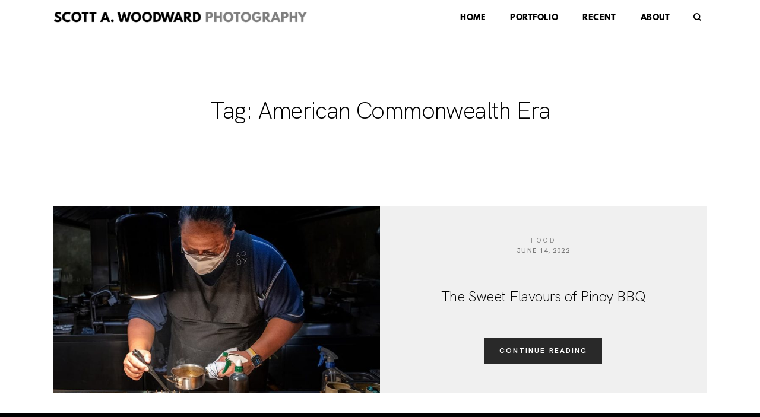

--- FILE ---
content_type: text/html; charset=UTF-8
request_url: https://scottawoodward.com/tag/american-commonwealth-era/
body_size: 34388
content:
<!doctype html>
<html lang="en-US" prefix="og: https://ogp.me/ns#">

<head>
	<meta charset="UTF-8">
	<meta name="viewport" content="width=device-width, initial-scale=1">
	
    <script src="https://analytics.ahrefs.com/analytics.js" data-key="6/gWrwFXakFosbe0CnhEdw" async></script>
	<link rel="profile" href="https://gmpg.org/xfn/11">

		<script>
        var flex_theme_name = "pronto";
        var flex_asset_url = "https://scottawoodward.com/wp-content/plugins/flo-flex-builder/dist/";
      </script>
<!-- Search Engine Optimization by Rank Math - https://rankmath.com/ -->
<title>SCOTT A. WOODWARD photography - American Commonwealth Era</title>
<meta name="robots" content="follow, noindex, noarchive"/>
<meta property="og:locale" content="en_US" />
<meta property="og:type" content="article" />
<meta property="og:title" content="SCOTT A. WOODWARD photography - American Commonwealth Era" />
<meta property="og:url" content="https://scottawoodward.com/tag/american-commonwealth-era/" />
<meta property="og:site_name" content="I AM SCOTT. I MAKE PHOTOGRAPHS" />
<meta name="twitter:card" content="summary_large_image" />
<meta name="twitter:title" content="SCOTT A. WOODWARD photography - American Commonwealth Era" />
<meta name="twitter:label1" content="Posts" />
<meta name="twitter:data1" content="1" />
<script type="application/ld+json" class="rank-math-schema">{"@context":"https://schema.org","@graph":[{"@type":"Person","@id":"https://scottawoodward.com/#person","name":"I AM SCOTT. I MAKE PHOTOGRAPHS","url":"https://scottawoodward.com","email":"scott@scottawoodward.com","image":{"@type":"ImageObject","@id":"https://scottawoodward.com/#logo","url":"https://scottawoodward.com/wp-content/uploads/2023/08/logo-scott-logo.png","contentUrl":"https://scottawoodward.com/wp-content/uploads/2023/08/logo-scott-logo.png","caption":"I AM SCOTT. I MAKE PHOTOGRAPHS","inLanguage":"en-US","width":"1905","height":"84"}},{"@type":"WebSite","@id":"https://scottawoodward.com/#website","url":"https://scottawoodward.com","name":"I AM SCOTT. I MAKE PHOTOGRAPHS","publisher":{"@id":"https://scottawoodward.com/#person"},"inLanguage":"en-US"},{"@type":"BreadcrumbList","@id":"https://scottawoodward.com/tag/american-commonwealth-era/#breadcrumb","itemListElement":[{"@type":"ListItem","position":"1","item":{"@id":"https://scottawoodward.com","name":"Home"}},{"@type":"ListItem","position":"2","item":{"@id":"https://scottawoodward.com/tag/american-commonwealth-era/","name":"American Commonwealth Era"}}]},{"@type":"CollectionPage","@id":"https://scottawoodward.com/tag/american-commonwealth-era/#webpage","url":"https://scottawoodward.com/tag/american-commonwealth-era/","name":"SCOTT A. WOODWARD photography - American Commonwealth Era","isPartOf":{"@id":"https://scottawoodward.com/#website"},"inLanguage":"en-US","breadcrumb":{"@id":"https://scottawoodward.com/tag/american-commonwealth-era/#breadcrumb"}}]}</script>
<!-- /Rank Math WordPress SEO plugin -->

<link rel='dns-prefetch' href='//fonts.googleapis.com' />
<link rel="alternate" type="application/rss+xml" title="SCOTT A. WOODWARD photography &raquo; Feed" href="https://scottawoodward.com/feed/" />
<link rel="alternate" type="application/rss+xml" title="SCOTT A. WOODWARD photography &raquo; American Commonwealth Era Tag Feed" href="https://scottawoodward.com/tag/american-commonwealth-era/feed/" />
<style class="flo-flex-builder-css">.flex-block__element--has-animation{transform:scale(var(--animation-scale)) translate(var(--animation-left), var(--animation-top)) rotateY(var(--animation-rotate-y)) rotate(calc(var(--animation-rotate) + var(--rotateDeg))) !important;opacity:var(--animation-opacity) !important;filter:blur(var(--animation-blur));--animation-color: inherit;transform-origin:var(--animation-transform-origin)}.flex-block__element--has-animation.flex-block__element--animation-type-reveal{clip-path:inset(var(--animation-clip-top) var(--animation-clip-right) var(--animation-clip-bottom) var(--animation-clip-left))}.flex-block__element--has-animation.flex-block__element--action-type-hover:after{content:"";position:absolute;top:0;left:0;width:100%;height:100%;transform:translateY(calc(var(--animation-top) * -1)) scale(calc(1 / var(--animation-scale)));pointer-events:auto}.flex-block__element--has-animation.flex-block__element--action-type-hover a{z-index:1;position:relative}.a-group-is-hovered,.a-group-is-hovered *{cursor:pointer !important}.flex-group[data-trigger-links="true"] a{pointer-events:none}.flex-block__element--has-color-animation.flex-block__element--text,.flex-block__element--has-color-animation.flex-block__element--text a,.flex-block__element--has-color-animation.flex-block__element--text [style*="color"]{color:var(--animation-color) !important}.flex-block__element--has-color-animation.flex-block__element--shape{background-color:var(--animation-color) !important}.flex-block__element--has-color-animation.flex-block__element--vector svg[stroke],.flex-block__element--has-color-animation.flex-block__element--vector svg *[stroke]{stroke:var(--animation-color) !important}.flex-block__element--has-color-animation.flex-block__element--vector svg[fill],.flex-block__element--has-color-animation.flex-block__element--vector svg *[fill]{fill:var(--animation-color) !important}.flex-group[data-clip-content="true"]{overflow:hidden}.flex-element-type-countdown__timer{width:100%}.flex-element-type-countdown__timer>div{width:100%;align-items:flex-start;justify-content:space-between !important}.flex-element-type-countdown__digit-wrapper--text{line-height:1em !important}.flex-element-type-countdown__digit-wrapper--flip{display:flex;flex-wrap:wrap;justify-content:center}.flex-element-type-countdown__separator{color:var(--separators-color);line-height:1em !important}.flex-element-type-countdown__separator--text{line-height:1 !important}.flex-element-type-countdown__expired-message{display:flex;align-items:center;justify-content:center;width:100%;height:100%;color:var(--text-color)}.tick-text-inline{display:inline-block;text-align:center;min-width:1em}.tick-text-inline+.tick-text-inline{margin-left:-0.325em}.tick-group{display:flex;flex-direction:column;text-align:center}.tick-text-inline{color:#5a5d63 !important}.tick-flip-panel-text-wrapper{line-height:1 !important}.tick-flip-panel{background-color:#3b3d3b !important}.tick-flip{border-radius:0.12em !important}.tick-group .tick-text{font-weight:inherit}.tick-flip-shadow{box-shadow:none !important;overflow:hidden}.tick{font-size:1rem;white-space:nowrap;font-family:arial, sans-serif}.tick-char{width:1.5em}.tick-text-inline{display:inline-block;text-align:center;min-width:1em}.tick-text-inline+.tick-text-inline{margin-left:-0.325em}.tick-group{text-align:center}.tick-group:first-child{margin-left:0}.tick-group:last-child{margin-right:0}.tick-text-inline{color:#5a5d63 !important}.tick-text{color:var(--digits-text-view-color) !important}.tick-label{color:var(--labels-color) !important}.tick-flip-panel{color:var(--digits-color) !important;background-color:var(--cards-bg-color) !important}.tick-flip-panel-text-wrapper{line-height:1.45 !important}.tick-flip{border-radius:0.12em !important}.flex-element-type-logo{display:block;position:relative;width:100%;height:100%;overflow:hidden;user-select:none;cursor:pointer}.flex-element-type-logo,.flex-element-type-logo *{box-sizing:border-box;-webkit-tap-highlight-color:transparent}.flex-element-type-logo__text{display:block;position:absolute;left:50%;top:50%;transform:translate(-50%, -50%);text-align:center;width:100%}.flex-element-type-logo__text.left{text-align:left}.flex-element-type-logo__text.right{text-align:right}.flex-element-type-logo__image{display:block;width:100%;height:100%;background-size:contain;background-repeat:no-repeat;background-position:center center;transition:opacity .1s;transition-timing-function:cubic-bezier(0.25, 0.46, 0.45, 0.94)}.flex-element-type-logo__image--light{position:absolute;left:50%;top:50%;transform:translate(-50%, -50%);opacity:0}.flex-element-type-menu-mobile-popup{position:fixed;top:0;left:0;width:100vw;height:100vh;z-index:1234567890;display:flex;flex-direction:column;align-items:stretch;width:100%;height:100%;overflow:hidden;background-color:var(--mobilePopupBackgroundColor);color:var(--mobilePopupTextColor);opacity:0;pointer-events:none;transition:opacity .1s;transition-timing-function:cubic-bezier(0.25, 0.46, 0.45, 0.94)}.flex-element-type-menu-mobile-popup,.flex-element-type-menu-mobile-popup *{box-sizing:border-box;-webkit-tap-highlight-color:transparent}.flex-element-type-menu-mobile-popup--open{opacity:1;pointer-events:auto}.flex-element-type-menu-mobile-popup--mobilePopupShowLines .flex-element-type-menu-mobile-popup__header:after{content:"";display:block;position:absolute;bottom:.25rem;height:1px;width:calc(100% - 1.875rem * 2);background-color:currentColor}.flex-element-type-menu-mobile-popup--mobilePopupShowLines .flex-element-type-menu-mobile-popup__menu-item--root:not(:last-child).open:after{opacity:1}.flex-element-type-menu-mobile-popup--mobilePopupShowLines .flex-element-type-menu-mobile-popup__menu-item--root:not(:last-child):after{content:"";display:block;position:absolute;bottom:0;height:1px;width:100%;background-color:currentColor;opacity:0.2;transition:opacity .1s;transition-timing-function:cubic-bezier(0.25, 0.46, 0.45, 0.94)}.flex-element-type-menu-mobile-popup--mobilePopupTextPosition-left .flex-element-type-menu-mobile-popup__menu-item-header{justify-content:flex-start;text-align:left}.flex-element-type-menu-mobile-popup--mobilePopupTextPosition-center .flex-element-type-menu-mobile-popup__menu-item-header{justify-content:center;text-align:center}.flex-element-type-menu-mobile-popup__header{position:relative;display:flex;align-items:center;justify-content:center;height:4.375rem;margin-bottom:.0625rem}.flex-element-type-menu-mobile-popup__header-close-button{font-size:.8125rem;user-select:none;cursor:pointer}.flex-element-type-menu-mobile-popup__menu{position:relative;height:0;flex-grow:1;padding:0 1.875rem}.flex-element-type-menu-mobile-popup__menu-item{position:relative;overflow:visible !important}.flex-element-type-menu-mobile-popup__menu-item--root>.flex-element-type-menu-mobile-popup__menu-item-header{padding-top:1.5625rem;padding-bottom:1.75rem}.flex-element-type-menu-mobile-popup__menu-item--sub-item>.flex-element-type-menu-mobile-popup__menu-item-header{padding-bottom:1.9375rem}.flex-element-type-menu-mobile-popup__menu-item-header{position:relative;overflow:visible !important;display:flex;align-items:center;justify-content:space-between}.flex-element-type-menu-mobile-popup__menu-item-link{display:flex;align-items:center;color:inherit;user-select:none;cursor:pointer}.flex-element-type-menu-mobile-popup__menu-item-children-toggle{width:60px;height:100%;position:absolute;right:-25px;display:flex;align-items:center;justify-content:center;font-size:.375rem}.flex-element-type-menu-mobile-popup__menu-item-children-toggle.open i{transform:rotate(90deg)}.flex-element-type-menu-mobile-popup__menu-item-children-toggle i{display:inline-block;pointer-events:none;transition:transform .1s;transition-timing-function:cubic-bezier(0.25, 0.46, 0.45, 0.94)}.flex-element-type-menu-mobile-popup__menu-item-children{display:none}.flex-element-type-menu-mobile-popup-open,.flex-element-type-menu-mobile-popup-open *{overflow:hidden}.flex-element-type-menu{width:100%;height:100%}.flex-element-type-menu *{box-sizing:border-box}.flex-element-type-menu--horizontal .flex-element-type-menu__menu{justify-content:var(--horizontalAlign);align-items:var(--verticalAlign)}.flex-element-type-menu--horizontal .flex-element-type-menu__menu>.flex-element-type-menu__menu-item:not(:last-child){margin-right:var(--gap)}.flex-element-type-menu--horizontal.flex-element-type-menu--va-flex-start .flex-element-type-menu__menu>.flex-element-type-menu__menu-item>.flex-element-type-menu__menu-item-link{text-align:left}.flex-element-type-menu--horizontal.flex-element-type-menu--va-center .flex-element-type-menu__menu>.flex-element-type-menu__menu-item>.flex-element-type-menu__menu-item-link{text-align:center}.flex-element-type-menu--horizontal.flex-element-type-menu--va-flex-start .flex-element-type-menu__menu>.flex-element-type-menu__menu-item>.flex-element-type-menu__menu-item-link{text-align:right}.flex-element-type-menu--vertical .flex-element-type-menu__menu{flex-direction:column;justify-content:var(--verticalAlign);align-items:var(--horizontalAlign)}.flex-element-type-menu--vertical .flex-element-type-menu__menu>.flex-element-type-menu__menu-item:not(:last-child){margin-bottom:var(--gap)}.flex-element-type-menu--vertical.flex-element-type-menu--ha-flex-start .flex-element-type-menu__menu>.flex-element-type-menu__menu-item>.flex-element-type-menu__menu-item-link{text-align:left}.flex-element-type-menu--vertical.flex-element-type-menu--ha-center .flex-element-type-menu__menu>.flex-element-type-menu__menu-item>.flex-element-type-menu__menu-item-link{text-align:center}.flex-element-type-menu--vertical.flex-element-type-menu--ha-flex-start .flex-element-type-menu__menu>.flex-element-type-menu__menu-item>.flex-element-type-menu__menu-item-link{text-align:right}.flex-element-type-menu--space-evenly .flex-element-type-menu__menu{justify-content:space-between}.flex-element-type-menu--space-evenly .flex-element-type-menu__menu>.flex-element-type-menu__menu-item:not(:last-child){margin:0}.flex-element-type-menu__menu{display:flex;width:100%;height:100%;overflow:hidden}.flex-element-type-menu__menu-item{position:relative}.flex-element-type-menu__menu-item-link{display:inline-block;color:var(--textColor);-webkit-tap-highlight-color:transparent;user-select:none;cursor:pointer;transition:color .1s;transition-timing-function:cubic-bezier(0.25, 0.46, 0.45, 0.94)}.flex-element-type-menu__menu-item-link:hover{color:var(--textHoverColor)}.flex-element-type-menu__menu-item-link:not([href]):hover,.flex-element-type-menu__menu-item-link:not([href]){cursor:auto;color:var(--textColor)}.flex-element-type-menu__menu-item-children{position:absolute;display:flex;flex-direction:column;align-items:var(--subMenuTextAlign);text-align:var(--subMenuTextAlign);width:var(--subMenuWidth);background-color:var(--subMenuBackgroundColor);padding:1.25rem 0;z-index:12345678900;opacity:0;pointer-events:none;transition:opacity .1s;transition-timing-function:cubic-bezier(0.25, 0.46, 0.45, 0.94)}.flex-element-type-menu__menu-item-children,.flex-element-type-menu__menu-item-children *{box-sizing:border-box}.flex-element-type-menu__menu-item-children--open{opacity:1;pointer-events:auto}.flex-element-type-menu__menu-item-children:before{content:"";display:block;position:absolute;left:50%;top:50%;transform:translate(-50%, -50%);width:calc(100% + var(--subMenuDistanceFromMenu) * 2);height:calc(100% + var(--subMenuDistanceFromMenu) * 2)}.flex-element-type-menu__menu-item-children .flex-element-type-menu__menu-item{position:relative;padding:0 1.25rem;width:100%}.flex-element-type-menu__menu-item-children .flex-element-type-menu__menu-item:not(:last-child){margin-bottom:var(--subMenuGap)}.flex-element-type-menu__menu-item-children .flex-element-type-menu__menu-item-link{color:var(--subMenuTextColor);width:100%}.flex-element-type-menu__menu-item-children .flex-element-type-menu__menu-item-link:hover{color:var(--subMenuTextHoverColor)}.flex-element-type-menu__trigger{position:absolute;left:50%;top:50%;transform:translate(-50%, -50%);color:var(--color);transition:color .1s;transition-timing-function:cubic-bezier(0.25, 0.46, 0.45, 0.94)}.flex-element-type-menu__trigger-icon{font-size:2.125rem}.flex-element-type-menu__trigger-text{text-align:center}@media (max-width: 767px){.flex-element-type-menu--ha-center .flex-element-type-menu__menu-item{text-align:center}.flex-element-type-menu__menu{overflow:visible}.flex-element-type-menu__menu-item{display:flex;align-items:center}.flex-element-type-menu__menu-item--open>.flex-element-type-menu__menu-item-mobile-children-trigger{transform:rotate(90deg)}.flex-element-type-menu__menu-item-children:before{content:none}.flex-element-type-menu__menu-item-mobile-children-trigger{position:relative;margin-left:.625rem;font-size:.375rem;color:var(--textColor);z-index:2}.flex-element-type-menu__menu-item-mobile-children-trigger:after{content:"";display:block;position:absolute;left:50%;top:50%;transform:translate(-50%, -50%);width:calc(100% + 10px);height:calc(100% + 10px);user-select:none;cursor:pointer}.flex-element-type-menu__menu-item-mobile-children-trigger i{display:inline-block;transition:transform .1s;transition-timing-function:cubic-bezier(0.25, 0.46, 0.45, 0.94)}}.flex-element-type-socialLinks{display:flex;align-items:center;justify-content:space-between;flex-wrap:wrap;height:100%;width:100%}.flex-element-type-socialLinks__title{color:var(--title-color)}.flex-element-type-socialLinks--horizontal .flex-element-type-socialLinks__link:not(:last-child){margin-right:var(--gap)}.flex-element-type-socialLinks--vertical{flex-direction:column;flex-wrap:nowrap}.flex-element-type-socialLinks--vertical .flex-element-type-socialLinks__links-wrap{flex-direction:column}.flex-element-type-socialLinks--vertical .flex-element-type-socialLinks__link:not(:last-child){margin-bottom:var(--gap)}.flex-element-type-socialLinks__links-wrap{display:flex;align-items:center;flex-wrap:wrap}.flex-element-type-socialLinks__links-wrap--circleLine .flex-element-type-socialLinks__link--icons,.flex-element-type-socialLinks__links-wrap--squareLine .flex-element-type-socialLinks__link--icons,.flex-element-type-socialLinks__links-wrap--roundedLine .flex-element-type-socialLinks__link--icons{border:1px solid;padding:0.5em}.flex-element-type-socialLinks__links-wrap--circleLine .flex-element-type-socialLinks__link--icons,.flex-element-type-socialLinks__links-wrap--circleFilled .flex-element-type-socialLinks__link--icons{border-radius:50%}.flex-element-type-socialLinks__links-wrap--roundedLine .flex-element-type-socialLinks__link--icons,.flex-element-type-socialLinks__links-wrap--roundedFilled .flex-element-type-socialLinks__link--icons{border-radius:4px}.flex-element-type-socialLinks__links-wrap--circleFilled .flex-element-type-socialLinks__link--icons,.flex-element-type-socialLinks__links-wrap--squareFilled .flex-element-type-socialLinks__link--icons,.flex-element-type-socialLinks__links-wrap--roundedFilled .flex-element-type-socialLinks__link--icons{background-color:var(--socials-bg-color);padding:0.5em}.flex-element-type-socialLinks__link{display:inline-flex;text-decoration:none;transition:opacity .1s;transition-timing-function:cubic-bezier(0.25, 0.46, 0.45, 0.94);user-select:none;cursor:pointer}.flex-element-type-socialLinks__link--text{color:var(--socials-text-color)}.flex-element-type-socialLinks__link--text:hover,.flex-element-type-socialLinks__link--text:focus{color:var(--socials-text-color) !important;opacity:0.5}.flex-element-type-socialLinks__link--icons{color:var(--socials-icon-color);font-size:var(--iconSize)}.flex-element-type-socialLinks__link--icons:hover,.flex-element-type-socialLinks__link--icons:focus{color:var(--socials-icon-color) !important;opacity:0.5}.flex-element-type-search{width:100%;height:100%}.flex-element-type-search--expand-mode .flex-element-type-search__input-wrap{background-color:transparent;border-color:transparent !important}.flex-element-type-search--expand-mode .flex-element-type-search__input{opacity:0;pointer-events:none}.flex-element-type-search--expand-mode .flex-element-type-search__icon{color:var(--icon-color-when-collapsed)}.flex-element-type-search--expand-mode.flex-element-type-search--opened .flex-element-type-search__input-wrap--has-border{border-color:var(--line-color) !important}.flex-element-type-search--expand-mode.flex-element-type-search--opened .flex-element-type-search__input-wrap--has-background{background-color:var(--bg-color)}.flex-element-type-search--expand-mode.flex-element-type-search--opened .flex-element-type-search__input{opacity:1;pointer-events:auto}.flex-element-type-search--expand-mode.flex-element-type-search--opened .flex-element-type-search__icon{color:var(--icon-color)}.flex-element-type-search--expand-mode.flex-element-type-search--opened .flex-element-type-search__close-icon{opacity:1;pointer-events:auto}.flex-element-type-search--direction-reversed .flex-element-type-search__icon{left:0;right:auto;justify-content:flex-end}.flex-element-type-search--direction-reversed .flex-element-type-search__close-icon{left:auto;right:100%}.flex-element-type-search--direction-reversed .flex-element-type-search__input{text-align:right}.flex-element-type-search__input-wrap{width:100%;height:100%;position:relative;display:flex;align-items:center;box-sizing:border-box;border-color:var(--line-color) !important;padding:0 1em;transition:border-color .1s,background-color .1s;transition-timing-function:cubic-bezier(0.25, 0.46, 0.45, 0.94)}.flex-element-type-search__input-wrap--has-border{border-bottom:1px solid}.flex-element-type-search__input-wrap--has-background{background-color:var(--bg-color)}.flex-element-type-search__input{transition:opacity .1s;transition-timing-function:cubic-bezier(0.25, 0.46, 0.45, 0.94)}.flex-element-type-search__input,.flex-element-type-search__input::placeholder{border:0 !important;color:var(--input-color) !important}.flex-element-type-search__input:focus{outline:none}.flex-element-type-search__icon{position:absolute;right:0;top:0;width:2em;height:100%;display:flex;align-items:center;color:var(--icon-color);pointer-events:auto;user-select:none;cursor:pointer;transition:width .1s;transition-timing-function:cubic-bezier(0.25, 0.46, 0.45, 0.94)}.flex-element-type-search__icon i{font-size:1.2em}.flex-element-type-search__close-icon{position:absolute;left:100%;top:0;width:2em;height:100%;display:flex;align-items:center;justify-content:center;color:var(--icon-color-when-collapsed);opacity:0;pointer-events:none;user-select:none;cursor:pointer;transition:opacity .1s;transition-timing-function:cubic-bezier(0.25, 0.46, 0.45, 0.94)}.flex-element-type-search__close-icon i{font-size:1.2em}.flex-element-type-search__suggestions{box-shadow:0px 5px 20px rgba(42,42,42,0.05);border-radius:0px 0px 2px 2px;overflow:hidden}.flex-element-type-search__suggestions .ui-menu-item-wrapper{height:3.125rem;display:flex;align-items:center;padding:0 1.25rem;background-color:var(--scheme_1--has-background--default);color:var(--scheme_1--text--default);user-select:none;cursor:pointer;transition:color .1s,background-color .1s;transition-timing-function:cubic-bezier(0.25, 0.46, 0.45, 0.94)}.flex-element-type-search__suggestions .ui-menu-item-wrapper.ui-state-active,.flex-element-type-search__suggestions .ui-menu-item-wrapper.ui-state-hover,.flex-element-type-search__suggestions .ui-menu-item-wrapper.ui-state-focus{background-color:var(--scheme_1--has-background--accent);color:var(--scheme_1--text--accent)}html>body>main.flo_page_wrap>div.flo_page>div.flo-block>div.flo-block__container>div.flex-block>div.flex-block__main-container input.flex-element-type-search__input,.flex-element-type-search input,.flex-element-type-search__suggestion{width:100%;height:100%;border:none;color:inherit;padding:0;padding-top:0 !important;padding-right:0 !important;padding-bottom:0 !important;padding-left:0 !important;border-color:inherit;background-color:transparent;font-family:inherit;font-size:inherit;line-height:inherit;letter-spacing:inherit;text-transform:inherit}.flex-block__main-container .flex-element-type-search__input,.flex-block__main-container .flex-element-type-search__input::placeholder{font-family:inherit !important;font-size:inherit !important;font-weight:inherit !important;font-style:inherit !important;line-height:inherit !important;letter-spacing:inherit !important;text-decoration:inherit !important;text-transform:inherit !important}.flex-element-type-accordion{padding:1.25rem;box-sizing:border-box;width:100%}.flex-element-type-accordion__item{margin-bottom:var(--gap);display:flex;align-items:flex-start;position:relative}.flex-element-type-accordion__item.expanded .flex-element-type-accordion__item--background{opacity:1;pointer-events:auto}.flex-element-type-accordion__item--background{display:flex;background-color:var(--bg-color);border-radius:5px;position:absolute;left:-1.25rem;top:-1.25rem;padding:1.25rem;width:100%;z-index:2;opacity:0;box-sizing:content-box;pointer-events:none;box-shadow:0px 2px 28px rgba(42,42,42,0.1);transition:opacity .1s;transition-timing-function:cubic-bezier(0.25, 0.46, 0.45, 0.94)}.flex-element-type-accordion__item.expanded .flex-element-type-accordion__item-header-expand-icon{transform:rotate(180deg)}.flex-element-type-accordion__item.expanded.less-rotation .flex-element-type-accordion__item-header-expand-icon{transform:rotate(45deg)}.flex-element-type-accordion__item-pretitle{margin-right:0.5em;line-height:1em;flex-shrink:0;color:var(--title-color)}.flex-element-type-accordion__item-body{flex-grow:1;position:relative}.flex-element-type-accordion__item-body:hover .flex-element-type-accordion__item-header-expand-icon{opacity:0.7}.flex-element-type-accordion__item-header{cursor:pointer;display:flex;align-items:flex-start;justify-content:space-between}.flex-element-type-accordion__item-header-title{color:var(--title-color);word-break:break-all}.flex-element-type-accordion__item-header-expand-icon{margin-top:0.25em;margin-left:0.5em;font-size:1em;color:var(--title-color);transition:transform .1s,opacity .1s;transition-timing-function:cubic-bezier(0.25, 0.46, 0.45, 0.94)}.flex-element-type-accordion__item-text{margin-top:10px;overflow:hidden;color:var(--text-color);margin-bottom:0;box-sizing:content-box;word-break:break-all}.flex-element-type-accordion__item-separator{width:100%;height:1px;background-color:var(--lines-color);margin:var(--gap) 0}.flex-element-type-accordion__item-separator:last-child{display:none}.flex-element-type-instagram{height:100%;width:100%;display:flex;flex-direction:column;justify-content:space-around;overflow:hidden}.flex-element-type-instagram img[data-src]{opacity:0}.flex-element-type-instagram .loaded img{opacity:1}.flex-element-type-instagram,.flex-element-type-instagram *{box-sizing:border-box}.flex-element-type-instagram--layout-square .flex-element-type-instagram__link{width:calc(100% / var(--imagesPerRow) - var(--imagesGap) * 2);padding-top:calc(100% / var(--imagesPerRow) - var(--imagesGap) * 2);height:0}.flex-element-type-instagram--layout-square .flex-element-type-instagram__link--custom{overflow:hidden}.flex-element-type-instagram--layout-square .flex-element-type-instagram__link--custom img{height:100% !important}.flex-element-type-instagram--layout-square .flex-element-type-instagram__link img{position:absolute;height:auto;top:0;left:0;object-fit:cover}.flex-element-type-instagram--layout-masonry{display:block}.flex-element-type-instagram--layout-masonry .flex-element-type-instagram__link{width:calc(100% / var(--imagesPerRow) - var(--imagesGap) * 2);float:left}.flex-element-type-instagram__custom-link{text-align:center;color:var(--link-color);padding:1.25rem}.flex-element-type-instagram__custom-link--over{background-color:var(--link-bg-color);min-width:190px;position:absolute;z-index:1;left:50%;top:50%;transform:translate(-50%, -50%)}.flex-element-type-instagram__images-wrap{position:relative;display:flex;align-items:flex-start;justify-content:flex-start;flex-wrap:wrap;overflow:hidden;flex-direction:row;margin:calc(var(--imagesGap) * -1)}.flex-element-type-instagram__images-wrap--no-images{width:100%;height:100%;display:flex;align-items:center;justify-content:center;background-color:var(--fields-light-disabled);margin:0}.flex-element-type-instagram__link{position:relative;display:inline-block;margin:var(--imagesGap)}.flex-element-type-instagram__link img{width:100%}.flex-element-type-instagram__images-not-found{margin:0;color:var(--fields-light-focused);font-family:"Public Sans";font-size:15px;line-height:21px;letter-spacing:0.005em;font-weight:500}.flex-element-type-tabs{height:100%;width:100%}.flex-element-type-tabs--direction-left .flex-element-type-tabs__switcher,.flex-element-type-tabs--direction-right .flex-element-type-tabs__switcher{flex-direction:column;text-align:left;top:0}.flex-element-type-tabs--direction-left .flex-element-type-tabs__switcher-item,.flex-element-type-tabs--direction-right .flex-element-type-tabs__switcher-item{margin-bottom:var(--navigationItemGap)}.flex-element-type-tabs--direction-left .flex-element-type-tabs__switcher{right:calc(100% + var(--layoutGap))}.flex-element-type-tabs--direction-right .flex-element-type-tabs__switcher{left:calc(100% + var(--layoutGap))}.flex-element-type-tabs--direction-top .flex-element-type-tabs__switcher,.flex-element-type-tabs--direction-bottom .flex-element-type-tabs__switcher{left:0}.flex-element-type-tabs--direction-top .flex-element-type-tabs__switcher-item,.flex-element-type-tabs--direction-bottom .flex-element-type-tabs__switcher-item{margin-right:var(--navigationItemGap)}.flex-block__mobile-container .flex-element-type-tabs--direction-top .flex-element-type-tabs__switcher,.flex-block__mobile-container .flex-element-type-tabs--direction-bottom .flex-element-type-tabs__switcher{width:100%;overflow:hidden}.flex-block__mobile-container .flex-element-type-tabs--direction-top .flex-element-type-tabs__switcher .ps__rail-x,.flex-block__mobile-container .flex-element-type-tabs--direction-top .flex-element-type-tabs__switcher .ps__rail-y,.flex-block__mobile-container .flex-element-type-tabs--direction-bottom .flex-element-type-tabs__switcher .ps__rail-x,.flex-block__mobile-container .flex-element-type-tabs--direction-bottom .flex-element-type-tabs__switcher .ps__rail-y{display:none !important}.flex-element-type-tabs--direction-top .flex-element-type-tabs__switcher{bottom:calc(100% + var(--layoutGap))}.flex-element-type-tabs--direction-bottom .flex-element-type-tabs__switcher{top:calc(100% + var(--layoutGap))}.flex-element-type-tabs--space-evenly .flex-element-type-tabs__switcher{overflow:hidden}.flex-element-type-tabs--space-evenly.flex-element-type-tabs--direction-top .flex-element-type-tabs__switcher,.flex-element-type-tabs--space-evenly.flex-element-type-tabs--direction-bottom .flex-element-type-tabs__switcher{width:100%}.flex-element-type-tabs--space-evenly.flex-element-type-tabs--direction-left .flex-element-type-tabs__switcher,.flex-element-type-tabs--space-evenly.flex-element-type-tabs--direction-right .flex-element-type-tabs__switcher{height:100%}.flex-element-type-tabs--space-evenly .flex-element-type-tabs__switcher{justify-content:space-between}.flex-element-type-tabs--space-evenly .flex-element-type-tabs__switcher-item{margin:0}.flex-element-type-tabs--navigation-active-state-color .flex-element-type-tabs__switcher-item:hover,.flex-element-type-tabs--navigation-active-state-color .flex-element-type-tabs__switcher-item--active{color:var(--navigationActiveTextColor)}.flex-element-type-tabs--navigation-active-state-underline .flex-element-type-tabs__switcher-item{padding:.5rem .9375rem}.flex-element-type-tabs--navigation-active-state-underline .flex-element-type-tabs__switcher-item--active:after{opacity:1 !important}.flex-element-type-tabs--navigation-active-state-underline .flex-element-type-tabs__switcher-item:after{content:"";display:block;position:absolute;height:1px;width:100%;bottom:0;left:0;background-color:var(--navigationLineColor);pointer-events:none;opacity:0;transition:opacity .1s;transition-timing-function:cubic-bezier(0.25, 0.46, 0.45, 0.94)}.flex-element-type-tabs--navigation-active-state-background .flex-element-type-tabs__switcher-item{padding:.625rem 1.25rem;border-radius:.0625rem;transition:color .1s,background-color .1s;transition-timing-function:cubic-bezier(0.25, 0.46, 0.45, 0.94)}.flex-element-type-tabs--navigation-active-state-background .flex-element-type-tabs__switcher-item--active{opacity:1 !important;color:var(--navigationActiveBackgroundTextColor);background-color:var(--navigationActiveBackgroundColor)}.flex-element-type-tabs--layout-image .flex-element-type-tabs__slide-image,.flex-element-type-tabs--layout-image .flex-element-type-tabs__slide-image-placeholder{margin:0;height:100% !important;width:100%;min-height:100% !important;background-position:center center}.flex-element-type-tabs--layout-imageAndText.flex-element-type-tabs--layout-orientation-horizontal .flex-element-type-tabs__slide-image-placeholder,.flex-element-type-tabs--layout-imageAndText.flex-element-type-tabs--layout-orientation-horizontal .flex-element-type-tabs__slide-image,.flex-element-type-tabs--layout-imageAndText.flex-element-type-tabs--layout-orientation-horizontal-reverse .flex-element-type-tabs__slide-image-placeholder,.flex-element-type-tabs--layout-imageAndText.flex-element-type-tabs--layout-orientation-horizontal-reverse .flex-element-type-tabs__slide-image{height:100%;width:var(--width);min-width:var(--width)}.flex-element-type-tabs--layout-imageAndText.flex-element-type-tabs--layout-orientation-horizontal__slide-text-content,.flex-element-type-tabs--layout-imageAndText.flex-element-type-tabs--layout-orientation-horizontal-reverse__slide-text-content{height:100%}.flex-element-type-tabs--layout-imageAndText.flex-element-type-tabs--layout-orientation-horizontal .flex-element-type-tabs__slide{flex-direction:row}.flex-element-type-tabs--layout-imageAndText.flex-element-type-tabs--layout-orientation-horizontal .flex-element-type-tabs__slide-image-placeholder,.flex-element-type-tabs--layout-imageAndText.flex-element-type-tabs--layout-orientation-horizontal .flex-element-type-tabs__slide-image{margin-right:1.875rem}.flex-element-type-tabs--layout-imageAndText.flex-element-type-tabs--layout-orientation-horizontal-reverse .flex-element-type-tabs__slide{flex-direction:row-reverse}.flex-element-type-tabs--layout-imageAndText.flex-element-type-tabs--layout-orientation-horizontal-reverse .flex-element-type-tabs__slide-image-placeholder,.flex-element-type-tabs--layout-imageAndText.flex-element-type-tabs--layout-orientation-horizontal-reverse .flex-element-type-tabs__slide-image{margin-left:1.875rem}.flex-element-type-tabs--layout-imageAndText.flex-element-type-tabs--layout-orientation-vertical .flex-element-type-tabs__slide{flex-direction:column}.flex-element-type-tabs--layout-imageAndText.flex-element-type-tabs--layout-orientation-vertical .flex-element-type-tabs__slide-image-placeholder,.flex-element-type-tabs--layout-imageAndText.flex-element-type-tabs--layout-orientation-vertical .flex-element-type-tabs__slide-image{width:100%;margin-bottom:1.875rem;height:var(--height);min-height:var(--height)}.flex-element-type-tabs--navigation-tabs-style-number .flex-element-type-tabs__switcher-item{padding:.625rem}.flex-element-type-tabs--navigation-tabs-style-title.flex-element-type-tabs--navigation-tabs-alignment-left .flex-element-type-tabs__switcher-item{text-align:left}.flex-element-type-tabs--navigation-tabs-style-title.flex-element-type-tabs--navigation-tabs-alignment-right .flex-element-type-tabs__switcher-item{text-align:right}.flex-element-type-tabs__slider{height:100%;opacity:0}.flex-element-type-tabs__slider .slick-list,.flex-element-type-tabs__slider .slick-slide,.flex-element-type-tabs__slider .slick-track{height:100%}.flex-element-type-tabs__slider.slick-slider{opacity:1}.flex-element-type-tabs__slide{display:flex !important;align-items:stretch;height:100%}.flex-element-type-tabs__slide-image{background-size:cover}.flex-element-type-tabs__slide-image-placeholder{display:flex;align-items:center;justify-content:center;background-color:#f5f5f5;color:#b6b6b6}.flex-element-type-tabs__slide-image-placeholder i{font-size:1.3125rem}.flex-element-type-tabs__slide-text-content{position:relative}.flex-element-type-tabs__slide-title{margin-bottom:1.125rem;color:var(--titleColor)}.flex-element-type-tabs__slide-title:empty{display:none}.flex-element-type-tabs__slide-text{color:var(--textColor);height:0;flex-grow:1;position:relative}.flex-element-type-tabs__switcher{position:absolute !important;display:flex}.flex-element-type-tabs__switcher-item{position:relative;white-space:nowrap;color:var(--navigationTextColor);user-select:none;cursor:pointer;transition:color .1s;transition-timing-function:cubic-bezier(0.25, 0.46, 0.45, 0.94)}.flex-element-type-popup-close-button{display:block;position:relative;width:100%;height:100%;overflow:hidden;display:flex;align-items:center;color:var(--color);user-select:none;cursor:pointer;transition:color .1s;transition-timing-function:cubic-bezier(0.25, 0.46, 0.45, 0.94)}.flex-element-type-popup-close-button:hover{color:var(--hoverColor)}.flex-element-type-popup-close-button,.flex-element-type-popup-close-button *{-webkit-tap-highlight-color:transparent}.flex-element-type-popup-close-button__text,.flex-element-type-popup-close-button__icon{display:block;text-align:center}.flex-element-type-popup-close-button__icon{position:relative;width:100%;height:100%}.flex-element-type-popup-close-button__icon:before,.flex-element-type-popup-close-button__icon:after{content:"";display:block;position:absolute;left:50%;top:50%;background-color:currentColor;width:100%;height:var(--thickness);transform-origin:center center;transition:background-color .1s;transition-timing-function:cubic-bezier(0.25, 0.46, 0.45, 0.94)}.flex-element-type-popup-close-button__icon:before{transform:translate(-50%, -50%) rotate(45deg)}.flex-element-type-popup-close-button__icon:after{transform:translate(-50%, -50%) rotate(-45deg)}.flex-element-type-popup-toggle{position:relative;width:100%;height:100%;display:flex;align-items:center;color:var(--color);overflow:hidden;pointer-events:none;user-select:none;cursor:pointer;transition:color .1s;transition-timing-function:cubic-bezier(0.25, 0.46, 0.45, 0.94)}.flex-element-type-popup-toggle.clickable{pointer-events:all}.flex-element-type-popup-toggle,.flex-element-type-popup-toggle *{-webkit-tap-highlight-color:transparent}.flex-element-type-popup-toggle *{pointer-events:none}.flex-element-type-popup-toggle:hover{color:var(--color-hover)}.flex-element-type-popup-toggle--active .flex-element-type-popup-toggle__icon--open,.flex-element-type-popup-toggle--active .flex-element-type-popup-toggle__text--open{opacity:0;pointer-events:none}.flex-element-type-popup-toggle--active .flex-element-type-popup-toggle__icon--close,.flex-element-type-popup-toggle--active .flex-element-type-popup-toggle__text--close{opacity:1;pointer-events:auto}.flex-element-type-popup-toggle__icon,.flex-element-type-popup-toggle__text{transition:opacity .1s;transition-timing-function:cubic-bezier(0.25, 0.46, 0.45, 0.94)}.flex-element-type-popup-toggle__icon--open,.flex-element-type-popup-toggle__text--open{font-size:var(--icon-size)}.flex-element-type-popup-toggle__icon--close,.flex-element-type-popup-toggle__text--close{position:absolute;top:50%;left:50%;transform:translate(-50%, -50%);opacity:0;pointer-events:none;font-size:calc(var(--icon-size) / 2)}.flex-element-type-popup-toggle__icon-wrap{position:relative}.flex-element-type-popup-toggle__text{width:100%}.flex-element-type-tabs-switcher{overflow:hidden;width:100%;height:100%;display:flex}.flex-element-type-tabs-switcher,.flex-element-type-tabs-switcher *{-webkit-tap-highlight-color:transparent;outline:0}.flex-element-type-tabs-switcher__hint{width:100%;text-align:center;color:var(--fields-dark-hover);font-family:"Public Sans";font-size:12px;line-height:15.6px;font-weight:600}.flex-element-type-tabs-switcher--horizontal{justify-content:var(--horizontalAlign);align-items:var(--verticalAlign);flex-wrap:wrap}.flex-element-type-tabs-switcher--horizontal .flex-element-type-tabs-switcher__item:not(:last-child){margin-right:var(--itemsGap)}.flex-element-type-tabs-switcher--horizontal.flex-element-type-tabs-switcher--type-image .flex-element-type-tabs-switcher__item{height:100%}.flex-element-type-tabs-switcher--horizontal.flex-element-type-tabs-switcher--type-image .flex-element-type-tabs-switcher__item-image{height:100%}.flex-element-type-tabs-switcher--horizontal.flex-element-type-tabs-switcher--type-image .flex-element-type-tabs-switcher__item-image img{height:100%}.flex-element-type-tabs-switcher--horizontal.flex-element-type-tabs-switcher--type-image .flex-element-type-tabs-switcher__item-image-placeholder{height:100%;width:4.375rem}.flex-element-type-tabs-switcher--horizontal .ps__rail-x,.flex-element-type-tabs-switcher--horizontal .ps__rail-y{display:none !important}.flex-element-type-tabs-switcher--vertical{flex-direction:column;justify-content:var(--verticalAlign);align-items:var(--horizontalAlign)}.flex-element-type-tabs-switcher--vertical .flex-element-type-tabs-switcher__item:not(:last-child){margin-bottom:var(--itemsGap)}.flex-element-type-tabs-switcher--vertical.flex-element-type-tabs-switcher--type-image .flex-element-type-tabs-switcher__item{width:100%}.flex-element-type-tabs-switcher--vertical.flex-element-type-tabs-switcher--type-image .flex-element-type-tabs-switcher__item-image img{width:100%}.flex-element-type-tabs-switcher--vertical.flex-element-type-tabs-switcher--type-image .flex-element-type-tabs-switcher__item-image-placeholder{height:4.375rem;width:100%}.flex-element-type-tabs-switcher--space-evenly{justify-content:space-between}.flex-element-type-tabs-switcher--space-evenly .flex-element-type-tabs-switcher__item:not(:last-child){margin:0}@media (max-width: 767px){.flex-element-type-tabs-switcher--useSwipeOnMobile{flex-wrap:nowrap}}.flex-element-type-tabs-switcher--type-text .flex-element-type-tabs-switcher__item{color:var(--textColor);transition:color .1s;transition-timing-function:cubic-bezier(0.25, 0.46, 0.45, 0.94)}.flex-element-type-tabs-switcher--type-text .flex-element-type-tabs-switcher__item--active{color:var(--activeTextColor)}.flex-element-type-tabs-switcher--type-text .flex-element-type-tabs-switcher__item--color:hover,.flex-element-type-tabs-switcher--type-text .flex-element-type-tabs-switcher__item--color--active{color:var(--activeTextColor)}.flex-element-type-tabs-switcher--type-text .flex-element-type-tabs-switcher__item--underline{padding:.5rem .9375rem}.flex-element-type-tabs-switcher--type-text .flex-element-type-tabs-switcher__item--underline.flex-element-type-tabs-switcher__item--active:after{opacity:1 !important}.flex-element-type-tabs-switcher--type-text .flex-element-type-tabs-switcher__item--underline:after{content:"";display:block;position:absolute;height:1px;width:100%;bottom:0;left:0;background-color:var(--lineColor);pointer-events:none;opacity:0;transition:opacity .1s;transition-timing-function:cubic-bezier(0.25, 0.46, 0.45, 0.94)}.flex-element-type-tabs-switcher--type-text .flex-element-type-tabs-switcher__item--background{padding:.625rem 1.25rem;border-radius:.0625rem;transition:color .1s,background-color .1s;transition-timing-function:cubic-bezier(0.25, 0.46, 0.45, 0.94)}.flex-element-type-tabs-switcher--type-text .flex-element-type-tabs-switcher__item--background.flex-element-type-tabs-switcher__item--active{opacity:1 !important;color:var(--activeBgTextColor);background-color:var(--activeBgColor)}.flex-element-type-tabs-switcher--type-image .flex-element-type-tabs-switcher__item--active .flex-element-type-tabs-switcher__item-image{opacity:1}.flex-element-type-tabs-switcher--type-image .flex-element-type-tabs-switcher__item:hover:not(.flex-element-type-tabs-switcher__item--active) .flex-element-type-tabs-switcher__item-image{opacity:0.8}.flex-element-type-tabs-switcher__item{position:relative;white-space:nowrap;user-select:none;cursor:pointer}.flex-element-type-tabs-switcher--imageGrayscaleWhenInactive .flex-element-type-tabs-switcher__item .flex-element-type-tabs-switcher__item-image{filter:grayscale(100%)}.flex-element-type-tabs-switcher--imageGrayscaleWhenInactive .flex-element-type-tabs-switcher__item:hover .flex-element-type-tabs-switcher__item-image,.flex-element-type-tabs-switcher--imageGrayscaleWhenInactive .flex-element-type-tabs-switcher__item--active .flex-element-type-tabs-switcher__item-image{filter:grayscale(0%)}.flex-element-type-tabs-switcher__item-image{opacity:0.5;transition:opacity .1s,filter .1s;transition-timing-function:cubic-bezier(0.25, 0.46, 0.45, 0.94)}.flex-element-type-tabs-switcher__item-image img{display:block;max-width:initial !important}.flex-element-type-tabs-switcher__item-image-placeholder{display:flex;align-items:center;justify-content:center;background-color:#f5f5f5;color:#b6b6b6;background-position:center center}.flex-element-type-tabs-switcher__item-image-placeholder i{font-size:1.3125rem}.flex-element-type-tabs2{height:100%;width:100%}.flex-element-type-tabs2,.flex-element-type-tabs2 *{-webkit-tap-highlight-color:transparent;outline:0}.flex-element-type-tabs2 .ps__rail-y{opacity:0 !important}.flex-element-type-tabs2 .flex-element-type-tabs2__overlay-enabled{z-index:999;width:100%;height:100%;position:absolute;border-radius:var(--imageBorderRadius, 0)}.flex-element-type-tabs2--layout-imageAndText.flex-element-type-tabs2--layout-orientation-horizontal .flex-element-type-tabs2__slide,.flex-element-type-tabs2--layout-imageAndText.flex-element-type-tabs2--layout-orientation-horizontal-reverse .flex-element-type-tabs2__slide{align-items:flex-start}.flex-element-type-tabs2--layout-imageAndText.flex-element-type-tabs2--layout-orientation-horizontal .flex-element-type-tabs2__slide-text-content,.flex-element-type-tabs2--layout-imageAndText.flex-element-type-tabs2--layout-orientation-horizontal-reverse .flex-element-type-tabs2__slide-text-content{height:100%;padding-top:var(--textTopPadding)}.flex-element-type-tabs2--layout-imageAndText.flex-element-type-tabs2--layout-orientation-horizontal .flex-element-type-tabs2__slide-image-placeholder,.flex-element-type-tabs2--layout-imageAndText.flex-element-type-tabs2--layout-orientation-horizontal .flex-element-type-tabs2__slide-image{margin-right:var(--textSidePadding)}.flex-element-type-tabs2--layout-imageAndText.flex-element-type-tabs2--layout-orientation-horizontal-reverse .flex-element-type-tabs2__slide{flex-direction:row-reverse}.flex-element-type-tabs2--layout-imageAndText.flex-element-type-tabs2--layout-orientation-horizontal-reverse .flex-element-type-tabs2__slide-image-placeholder,.flex-element-type-tabs2--layout-imageAndText.flex-element-type-tabs2--layout-orientation-horizontal-reverse .flex-element-type-tabs2__slide-image{margin-left:var(--textSidePadding)}.flex-element-type-tabs2--layout-imageAndText.flex-element-type-tabs2--layout-orientation-vertical .flex-element-type-tabs2__slide{flex-direction:column;align-items:flex-start}.flex-element-type-tabs2--layout-imageAndText.flex-element-type-tabs2--layout-orientation-vertical .flex-element-type-tabs2__slide-image-placeholder,.flex-element-type-tabs2--layout-imageAndText.flex-element-type-tabs2--layout-orientation-vertical .flex-element-type-tabs2__slide-image{margin-bottom:var(--imageGap)}.flex-element-type-tabs2--layout-imageAndText.flex-element-type-tabs2--layout-orientation-vertical .flex-element-type-tabs2__slide-text-content{padding:0 var(--textPaddings)}.flex-element-type-tabs2--slideType-visibleNearby{overflow:hidden}.flex-element-type-tabs2--slideType-visibleNearby.flex-element-type-tabs2--layout-orientation-horizontal .flex-element-type-tabs2__slide-text-content,.flex-element-type-tabs2--slideType-visibleNearby.flex-element-type-tabs2--layout-orientation-horizontal-reverse .flex-element-type-tabs2__slide-text-content{width:var(--slideWidth) !important}.flex-element-type-tabs2--slideType-visibleNearby.flex-element-type-tabs2--layout-orientation-vertical .flex-element-type-tabs2__slide{width:var(--slideWidth) !important}.flex-element-type-tabs2--slideType-visibleNearby.flex-element-type-tabs2--centerMode .flex-element-type-tabs2__slide{margin-right:calc(var(--slideGap) / 2);margin-left:calc(var(--slideGap) / 2)}.flex-element-type-tabs2--slideType-visibleNearby .flex-element-type-tabs2__slide{margin-right:var(--slideGap)}.flex-element-type-tabs2--layout-image .flex-element-type-tabs2__slide-image{margin:0;height:100% !important;width:100%;min-height:100% !important}.flex-element-type-tabs2--layout-imageAndText.flex-element-type-tabs2--layout-orientation-horizontal.flex-element-type-tabs2--imageSize-fill .flex-element-type-tabs2__slide-image,.flex-element-type-tabs2--layout-imageAndText.flex-element-type-tabs2--layout-orientation-horizontal-reverse.flex-element-type-tabs2--imageSize-fill .flex-element-type-tabs2__slide-image{height:100%}.flex-element-type-tabs2--layout-imageAndText.flex-element-type-tabs2--layout-orientation-horizontal.flex-element-type-tabs2--imageSize-fit .flex-element-type-tabs2__slide-image,.flex-element-type-tabs2--layout-imageAndText.flex-element-type-tabs2--layout-orientation-horizontal-reverse.flex-element-type-tabs2--imageSize-fit .flex-element-type-tabs2__slide-image{height:auto}.flex-element-type-tabs2--layout-imageAndText.flex-element-type-tabs2--layout-orientation-horizontal .flex-element-type-tabs2__slide-image,.flex-element-type-tabs2--layout-imageAndText.flex-element-type-tabs2--layout-orientation-horizontal-reverse .flex-element-type-tabs2__slide-image{width:var(--imageWidth);min-width:var(--imageWidth)}.flex-element-type-tabs2--layout-imageAndText.flex-element-type-tabs2--layout-orientation-vertical.flex-element-type-tabs2--imageSize-fill .flex-element-type-tabs2__slide-image{width:100%}.flex-element-type-tabs2--layout-imageAndText.flex-element-type-tabs2--layout-orientation-vertical.flex-element-type-tabs2--imageSize-fit .flex-element-type-tabs2__slide-image{width:auto}.flex-element-type-tabs2--layout-imageAndText.flex-element-type-tabs2--layout-orientation-vertical .flex-element-type-tabs2__slide-image{height:var(--imageHeight);min-height:var(--imageHeight)}.flex-element-type-tabs2--layout-imageAndText.flex-element-type-tabs2--layout-orientation-horizontal .flex-element-type-tabs2__slide-image,.flex-element-type-tabs2--layout-imageAndText.flex-element-type-tabs2--layout-orientation-horizontal-reverse .flex-element-type-tabs2__slide-image{top:var(--imagePosition);transform:translateY(calc(var(--imagePosition) * -1))}.flex-element-type-tabs2--layout-imageAndText.flex-element-type-tabs2--layout-orientation-vertical .flex-element-type-tabs2__slide-image{left:var(--imagePosition);transform:translateX(calc(var(--imagePosition) * -1))}.flex-element-type-tabs2--textAlign-left .flex-element-type-tabs2__slide-text-content,.flex-element-type-tabs2--textAlign-left .flex-element-type-tabs2__slide-text-content *{text-align:left}.flex-element-type-tabs2--textAlign-center .flex-element-type-tabs2__slide-text-content,.flex-element-type-tabs2--textAlign-center .flex-element-type-tabs2__slide-text-content *{text-align:center}.flex-element-type-tabs2--textAlign-right .flex-element-type-tabs2__slide-text-content,.flex-element-type-tabs2--textAlign-right .flex-element-type-tabs2__slide-text-content *{text-align:right}.flex-element-type-tabs2__slider{height:100%;opacity:0}.flex-element-type-tabs2__slider .slick-list,.flex-element-type-tabs2__slider .slick-slide,.flex-element-type-tabs2__slider .slick-track{height:100%}.flex-element-type-tabs2__slider.slick-slider{opacity:1}.flex-element-type-tabs2__slider .slick-slide--hidden{display:none !important}.flex-element-type-tabs2__slider--allow-scroll .slick-list{overflow:visible}.flex-element-type-tabs2__slider .slick-active.has-link{cursor:pointer}.flex-element-type-tabs2__slide{display:flex !important;align-items:stretch;height:100%;outline:0;position:relative}.flex-element-type-tabs2__slide-scroll-button{width:40px;height:40px;display:none;justify-content:center;align-items:center;background:#fff;border-radius:20px;box-shadow:0 0 10px rgba(0,0,0,0.15);cursor:pointer;position:absolute;bottom:-20px;left:50%;transform:translateX(-50%)}.flex-element-type-tabs2__slide-scroll-button i{transition:all 0.5s;color:#3a3a3a}.flex-element-type-tabs2__slide-scroll-button i.scroll-direction-up{transform:rotate(180deg)}.flex-element-type-tabs2__slide-image{position:relative;--backgroundPosition: 0 0;--mobileBackgroundPosition: 0 0;background-size:cover;background-position:var(--backgroundPosition);border-radius:var(--imageBorderRadius, 0);object-fit:cover;object-position:var(--backgroundPosition)}@media (max-width: 767px){.flex-element-type-tabs2__slide-image{background-position:var(--mobileBackgroundPosition);object-position:var(--mobileBackgroundPosition)}}@media (max-width: 767px){.flex-block__element--synced .flex-element-type-tabs2__slide-image{background-position:var(--backgroundPosition);object-position:var(--backgroundPosition)}}.flex-element-type-tabs2__slide-image--hidden{display:none}.flex-element-type-tabs2__slide-image--placeholder{object-position:center}.flex-element-type-tabs2__slide-image-comparer{position:relative;width:100%;height:100%}.flex-element-type-tabs2__slide-image-comparer .flex-element-type-image-comparison{border-radius:var(--imageBorderRadius, 0);overflow:hidden !important}.flex-element-type-tabs2__slide-image-comparer .flex-element-type-tabs2__slide-image{position:absolute;top:0;left:0;width:100%;height:100%;opacity:0}.flex-element-type-tabs2__slide-text-content{position:relative;overflow:hidden}.flex-element-type-tabs2__slide-text-content *{margin-top:0}.flex-element-type-tabs2__slide-text-content.allow-scroll{overflow:scroll}.flex-element-type-tabs2__slide-title,.flex-element-type-tabs2__slide-text,.flex-element-type-tabs2__slide-lower-title{margin-top:0}.flex-element-type-tabs2 .flex-element-type-tabs2__slide-title{margin-bottom:var(--titleGap);color:var(--titleColor)}.flex-element-type-tabs2 .flex-element-type-tabs2__slide-title:empty{display:none}.flex-element-type-tabs2 .flex-element-type-tabs2__slide-text{color:var(--textColor);margin-bottom:var(--textGap);position:relative}.flex-element-type-tabs2 .flex-element-type-tabs2__slide-text a{text-decoration:underline;outline:0}.flex-element-type-tabs2 .flex-element-type-tabs2__slide-text:empty{display:none}.flex-element-type-tabs2 .flex-element-type-tabs2__slide-text p{margin:0;word-break:break-word}.flex-element-type-tabs2 .flex-element-type-tabs2__slide-text strong{font-weight:bold}.flex-element-type-tabs2 .flex-element-type-tabs2__slide-text i{font-style:italic}.flex-element-type-tabs2 .flex-element-type-tabs2__slide-text br{width:100%;min-height:1rem;display:block}.flex-element-type-tabs2 .flex-element-type-tabs2__slide-lower-title{margin-bottom:var(--lowerTitleGap);color:var(--lowerTitleColor)}.flex-element-type-tabs2 .flex-element-type-tabs2__slide-lower-title:empty{display:none}.flex-element-type-tabs2__slide-button{display:inline-flex;justify-content:center;align-items:center;text-align:center;position:relative;border-radius:var(--buttonCornerRadius);padding:.9375rem 1.5625rem;color:var(--buttonLabelColor);background-color:var(--buttonBackgroundColor);user-select:none;cursor:pointer;transition:color 0.5s, background-color 0.5s, border-color 0.5s, transform 0.5s, opacity 0.5s, border-radius 0.5s;-webkit-tap-highlight-color:transparent}.flex-element-type-tabs2__slide-button--client:not([href]){display:none}.flex-element-type-tabs2__slide-button-label{z-index:3;position:relative}.flex-element-type-tabs2__slide-button--hoverEffect-default{background-color:var(--buttonBackgroundColor) !important}.flex-element-type-tabs2__slide-button--hoverEffect-default.flex-element-type-tabs2__slide-button--hovered,.flex-element-type-tabs2__slide-button--hoverEffect-default.flex-element-type-tabs2__slide-button:hover{color:var(--buttonHoverLabelColor, var(--buttonLabelColor)) !important;background-color:var(--buttonHoverBackgroundColor, var(--buttonBackgroundColor)) !important;border-color:var(--buttonHoverBorderColor, var(--buttonBorderColor))}.flex-element-type-tabs2__slide-button--hoverEffect-slideUp{overflow:hidden}.flex-element-type-tabs2__slide-button--hoverEffect-slideUp:before{content:"";position:absolute;top:0;left:0;width:100%;height:100%;background-color:var(--buttonBackgroundColor) !important;z-index:-1}.flex-element-type-tabs2__slide-button--hoverEffect-slideUp:after{content:"";z-index:2;position:absolute;left:0;top:0;width:100%;height:100%;background-color:var(--buttonHoverBackgroundColor, var(--buttonBackgroundColor));opacity:0;transform:translateY(100%);transition:inherit}.flex-element-type-tabs2__slide-button--hoverEffect-slideUp.flex-element-type-tabs2__slide-button--hovered,.flex-element-type-tabs2__slide-button--hoverEffect-slideUp.flex-element-type-tabs2__slide-button:hover{color:var(--buttonHoverLabelColor, var(--buttonLabelColor)) !important;border-color:var(--buttonHoverBorderColor, var(--buttonBorderColor))}.flex-element-type-tabs2__slide-button--hoverEffect-slideUp.flex-element-type-tabs2__slide-button--hovered:after,.flex-element-type-tabs2__slide-button--hoverEffect-slideUp.flex-element-type-tabs2__slide-button:hover:after{opacity:1;transform:translateY(0)}.flex-element-type-tabs2__slide-button--hoverEffect-moveLeft{background-color:var(--buttonBackgroundColor) !important}.flex-element-type-tabs2__slide-button--hoverEffect-moveLeft.flex-element-type-tabs2__slide-button--hovered,.flex-element-type-tabs2__slide-button--hoverEffect-moveLeft.flex-element-type-tabs2__slide-button:hover{color:var(--buttonHoverLabelColor, var(--buttonLabelColor)) !important;background-color:var(--buttonHoverBackgroundColor, var(--buttonBackgroundColor)) !important;border-color:var(--buttonHoverBorderColor, var(--buttonBorderColor));transform:translate(-10px, -10px)}.flex-element-type-tabs2__slide-button--hoverEffect-moveLeft.flex-element-type-tabs2__slide-button--hovered:before,.flex-element-type-tabs2__slide-button--hoverEffect-moveLeft.flex-element-type-tabs2__slide-button:hover:before{transform:translate(10px, 10px)}.flex-element-type-tabs2__slide-button--hoverEffect-moveLeft:before{content:"";position:absolute;left:0px;top:0px;width:100%;height:100%;transform:none;transition:transform 0.5s}.flex-element-type-tabs2__slide-button--hoverEffect-fill:before{content:"";position:absolute;left:0;top:0;width:100%;height:100%;background-color:var(--buttonBackgroundColor);border-radius:var(--buttonCornerRadius);z-index:-1}.flex-element-type-tabs2__slide-button--hoverEffect-fill:after{content:"";width:calc(100% + var(--buttonBorderWidth) * 2);height:calc(100% + var(--buttonBorderWidth) * 2);position:absolute;z-index:2;border-radius:var(--buttonCornerRadius);background-color:var(--buttonHoverBackgroundColor, var(--buttonBackgroundColor)) !important;opacity:0;transform:scale(0.6);transition:inherit}.flex-element-type-tabs2__slide-button--hoverEffect-fill.flex-element-type-tabs2__slide-button--hovered,.flex-element-type-tabs2__slide-button--hoverEffect-fill.flex-element-type-tabs2__slide-button:hover{color:var(--buttonHoverLabelColor, var(--buttonLabelColor)) !important;border-color:var(--buttonHoverBorderColor, var(--buttonBorderColor))}.flex-element-type-tabs2__slide-button--hoverEffect-fill.flex-element-type-tabs2__slide-button--hovered:after,.flex-element-type-tabs2__slide-button--hoverEffect-fill.flex-element-type-tabs2__slide-button:hover:after{opacity:1;transform:scale(1)}.flex-element-type-tabs2__slide-button--hoverEffect-slideRight{overflow:hidden}.flex-element-type-tabs2__slide-button--hoverEffect-slideRight:before{content:"";position:absolute;top:0;left:0;width:100%;height:100%;z-index:-1;background-color:var(--buttonBackgroundColor) !important}.flex-element-type-tabs2__slide-button--hoverEffect-slideRight:after{content:"";z-index:2;position:absolute;left:0;top:0;width:100%;height:100%;background-color:var(--buttonHoverBackgroundColor);opacity:0;transform:translateX(-100%);transition:inherit}.flex-element-type-tabs2__slide-button--hoverEffect-slideRight.flex-element-type-tabs2__slide-button--hovered,.flex-element-type-tabs2__slide-button--hoverEffect-slideRight.flex-element-type-tabs2__slide-button:hover{color:var(--buttonHoverLabelColor, var(--buttonLabelColor)) !important;border-color:var(--buttonHoverBorderColor, var(--buttonBorderColor))}.flex-element-type-tabs2__slide-button--hoverEffect-slideRight.flex-element-type-tabs2__slide-button--hovered:after,.flex-element-type-tabs2__slide-button--hoverEffect-slideRight.flex-element-type-tabs2__slide-button:hover:after{opacity:1;transform:translateX(0)}.flex-element-type-tabs2__slide-button--hoverEffect-close{overflow:hidden;background-color:var(--buttonBackgroundColor) !important}.flex-element-type-tabs2__slide-button--hoverEffect-close *{position:relative;z-index:1}.flex-element-type-tabs2__slide-button--hoverEffect-close:before{content:"";position:absolute;left:0;top:0;width:100%;height:50%;background-color:var(--buttonHoverBackgroundColor, var(--buttonBackgroundColor));opacity:0;transform:translateY(-50%);transition:inherit}.flex-element-type-tabs2__slide-button--hoverEffect-close:after{content:"";position:absolute;left:0;bottom:0;width:100%;height:50%;background-color:var(--buttonHoverBackgroundColor, var(--buttonBackgroundColor));opacity:0;transform:translateY(50%);transition:inherit}.flex-element-type-tabs2__slide-button--hoverEffect-close.flex-element-type-tabs2__slide-button--hovered,.flex-element-type-tabs2__slide-button--hoverEffect-close.flex-element-type-tabs2__slide-button:hover{color:var(--buttonHoverLabelColor, var(--buttonLabelColor)) !important;border-color:var(--buttonHoverBorderColor, var(--buttonBorderColor))}.flex-element-type-tabs2__slide-button--hoverEffect-close.flex-element-type-tabs2__slide-button--hovered:before,.flex-element-type-tabs2__slide-button--hoverEffect-close.flex-element-type-tabs2__slide-button--hovered:after,.flex-element-type-tabs2__slide-button--hoverEffect-close.flex-element-type-tabs2__slide-button:hover:before,.flex-element-type-tabs2__slide-button--hoverEffect-close.flex-element-type-tabs2__slide-button:hover:after{opacity:1;transform:translateY(0)}.flex-element-type-tabs2__slide-button--has-border{border:var(--buttonBorderWidth) solid var(--buttonBorderColor)}.flex-element-type-tabs2__slide-button:hover{color:var(--buttonHoverLabelColor);background-color:var(--buttonHoverBackgroundColor);border-color:var(--buttonHoverBorderColor)}.flex-element-type-tabs2--slideType-visibleNearby.flex-element-type-tabs2--slideAnimation-zoom:not(.flex-element-type-tabs2--disableSlideTransition) .flex-element-type-tabs2__slide{transition:transform .1s;transition-timing-function:cubic-bezier(0.25, 0.46, 0.45, 0.94);transition-duration:var(--slideSpeed)}.flex-element-type-tabs2--slideType-visibleNearby.flex-element-type-tabs2--slideAnimation-zoom:not(.flex-element-type-tabs2--disableSlideTransition) .flex-element-type-tabs2__slide .flex-element-type-tabs2__slide-image,.flex-element-type-tabs2--slideType-visibleNearby.flex-element-type-tabs2--slideAnimation-zoom:not(.flex-element-type-tabs2--disableSlideTransition) .flex-element-type-tabs2__slide .flex-element-type-tabs2__overlay-enabled{transition:transform .1s;transition-timing-function:cubic-bezier(0.25, 0.46, 0.45, 0.94);transition-duration:var(--slideSpeed)}.flex-element-type-tabs2--slideType-visibleNearby.flex-element-type-tabs2--slideAnimation-zoom .flex-element-type-tabs2__slide{overflow:visible;margin-right:calc(var(--slideGap) / 2);margin-left:calc(var(--slideGap) / 2);--slideFactor: calc(30 * (var(--slideAnimationAmount) / 100))}.flex-element-type-tabs2--slideType-visibleNearby.flex-element-type-tabs2--slideAnimation-zoom .flex-element-type-tabs2__slide[data-slide-index="4"]{transform:translateX(calc( (4 * (var(--slideFactor) / 2) * -1%) +  (4 * (var(--slideFactor) / 2) * -1%) +  (4 * (var(--slideFactor) / 2) * -1%) +  (4 * (var(--slideFactor) / 2) * -1%)))}.flex-element-type-tabs2--slideType-visibleNearby.flex-element-type-tabs2--slideAnimation-zoom .flex-element-type-tabs2__slide[data-slide-index="4"] .flex-element-type-tabs2__slide-image,.flex-element-type-tabs2--slideType-visibleNearby.flex-element-type-tabs2--slideAnimation-zoom .flex-element-type-tabs2__slide[data-slide-index="4"] .flex-element-type-tabs2__overlay-enabled{transform:scale(calc(1 - var(--slideFactor) / 100 * 4))}.flex-element-type-tabs2--slideType-visibleNearby.flex-element-type-tabs2--slideAnimation-zoom .flex-element-type-tabs2__slide[data-slide-index="3"]{transform:translateX(calc( (3 * (var(--slideFactor) / 2) * -1%) +  (3 * (var(--slideFactor) / 2) * -1%) +  (3 * (var(--slideFactor) / 2) * -1%)))}.flex-element-type-tabs2--slideType-visibleNearby.flex-element-type-tabs2--slideAnimation-zoom .flex-element-type-tabs2__slide[data-slide-index="3"] .flex-element-type-tabs2__slide-image,.flex-element-type-tabs2--slideType-visibleNearby.flex-element-type-tabs2--slideAnimation-zoom .flex-element-type-tabs2__slide[data-slide-index="3"] .flex-element-type-tabs2__overlay-enabled{transform:scale(calc(1 - var(--slideFactor) / 100 * 3))}.flex-element-type-tabs2--slideType-visibleNearby.flex-element-type-tabs2--slideAnimation-zoom .flex-element-type-tabs2__slide[data-slide-index="2"]{transform:translateX(calc( (2 * (var(--slideFactor) / 2) * -1%) +  (2 * (var(--slideFactor) / 2) * -1%)))}.flex-element-type-tabs2--slideType-visibleNearby.flex-element-type-tabs2--slideAnimation-zoom .flex-element-type-tabs2__slide[data-slide-index="2"] .flex-element-type-tabs2__slide-image,.flex-element-type-tabs2--slideType-visibleNearby.flex-element-type-tabs2--slideAnimation-zoom .flex-element-type-tabs2__slide[data-slide-index="2"] .flex-element-type-tabs2__overlay-enabled{transform:scale(calc(1 - var(--slideFactor) / 100 * 2))}.flex-element-type-tabs2--slideType-visibleNearby.flex-element-type-tabs2--slideAnimation-zoom .flex-element-type-tabs2__slide[data-slide-index="1"]{transform:translateX(calc( (1 * (var(--slideFactor) / 2) * -1%)))}.flex-element-type-tabs2--slideType-visibleNearby.flex-element-type-tabs2--slideAnimation-zoom .flex-element-type-tabs2__slide[data-slide-index="1"] .flex-element-type-tabs2__slide-image,.flex-element-type-tabs2--slideType-visibleNearby.flex-element-type-tabs2--slideAnimation-zoom .flex-element-type-tabs2__slide[data-slide-index="1"] .flex-element-type-tabs2__overlay-enabled{transform:scale(calc(1 - var(--slideFactor) / 100 * 1))}.flex-element-type-tabs2--slideType-visibleNearby.flex-element-type-tabs2--slideAnimation-zoom .flex-element-type-tabs2__slide[data-slide-index="-1"]{transform:translateX(calc( (-1 * (var(--slideFactor) / 2) * -1%)))}.flex-element-type-tabs2--slideType-visibleNearby.flex-element-type-tabs2--slideAnimation-zoom .flex-element-type-tabs2__slide[data-slide-index="-1"] .flex-element-type-tabs2__slide-image,.flex-element-type-tabs2--slideType-visibleNearby.flex-element-type-tabs2--slideAnimation-zoom .flex-element-type-tabs2__slide[data-slide-index="-1"] .flex-element-type-tabs2__overlay-enabled{transform:scale(calc(1 - var(--slideFactor) / 100 * 1))}.flex-element-type-tabs2--slideType-visibleNearby.flex-element-type-tabs2--slideAnimation-zoom .flex-element-type-tabs2__slide[data-slide-index="-2"]{transform:translateX(calc( (-2 * (var(--slideFactor) / 2) * -1%) +  (-2 * (var(--slideFactor) / 2) * -1%)))}.flex-element-type-tabs2--slideType-visibleNearby.flex-element-type-tabs2--slideAnimation-zoom .flex-element-type-tabs2__slide[data-slide-index="-2"] .flex-element-type-tabs2__slide-image,.flex-element-type-tabs2--slideType-visibleNearby.flex-element-type-tabs2--slideAnimation-zoom .flex-element-type-tabs2__slide[data-slide-index="-2"] .flex-element-type-tabs2__overlay-enabled{transform:scale(calc(1 - var(--slideFactor) / 100 * 2))}.flex-element-type-tabs2--slideType-visibleNearby.flex-element-type-tabs2--slideAnimation-zoom .flex-element-type-tabs2__slide[data-slide-index="-3"]{transform:translateX(calc( (-3 * (var(--slideFactor) / 2) * -1%) +  (-3 * (var(--slideFactor) / 2) * -1%) +  (-3 * (var(--slideFactor) / 2) * -1%)))}.flex-element-type-tabs2--slideType-visibleNearby.flex-element-type-tabs2--slideAnimation-zoom .flex-element-type-tabs2__slide[data-slide-index="-3"] .flex-element-type-tabs2__slide-image,.flex-element-type-tabs2--slideType-visibleNearby.flex-element-type-tabs2--slideAnimation-zoom .flex-element-type-tabs2__slide[data-slide-index="-3"] .flex-element-type-tabs2__overlay-enabled{transform:scale(calc(1 - var(--slideFactor) / 100 * 3))}.flex-element-type-tabs2--slideType-visibleNearby.flex-element-type-tabs2--slideAnimation-zoom .flex-element-type-tabs2__slide[data-slide-index="-4"]{transform:translateX(calc( (-4 * (var(--slideFactor) / 2) * -1%) +  (-4 * (var(--slideFactor) / 2) * -1%) +  (-4 * (var(--slideFactor) / 2) * -1%) +  (-4 * (var(--slideFactor) / 2) * -1%)))}.flex-element-type-tabs2--slideType-visibleNearby.flex-element-type-tabs2--slideAnimation-zoom .flex-element-type-tabs2__slide[data-slide-index="-4"] .flex-element-type-tabs2__slide-image,.flex-element-type-tabs2--slideType-visibleNearby.flex-element-type-tabs2--slideAnimation-zoom .flex-element-type-tabs2__slide[data-slide-index="-4"] .flex-element-type-tabs2__overlay-enabled{transform:scale(calc(1 - var(--slideFactor) / 100 * 4))}.ffb--main-area-mobile .flex-element-type-tabs2__slide-image{background-position:var(--mobileBackgroundPosition);object-position:var(--mobileBackgroundPosition)}.flex-element-type-image-comparison{--handle-circle-size: 1.5rem;--handle-bottom: 2.625rem;--handle-width: 6.625rem;--handle-height: 1.5rem;position:relative;width:100%;height:100%;color:var(--handleColor)}.flex-element-type-image-comparison,.flex-element-type-image-comparison *{box-sizing:border-box}.flex-element-type-image-comparison--dragging,.flex-element-type-image-comparison--dragging .flex-element-type-image-comparison__handle{cursor:grabbing}.flex-element-type-image-comparison--horizontal .flex-element-type-image-comparison__handle-line{left:var(--handlePosition);width:1px}.flex-element-type-image-comparison--horizontal .flex-element-type-image-comparison__handle-line--top{top:0;height:calc(100% - var(--handle-bottom) - var(--handle-circle-size))}.flex-element-type-image-comparison--horizontal .flex-element-type-image-comparison__handle-line--bottom{height:var(--handle-bottom);bottom:0}.flex-element-type-image-comparison--horizontal .flex-element-type-image-comparison__handle{left:calc(var(--handlePosition) - var(--handle-width) / 2) !important}.flex-element-type-image-comparison--vertical .flex-element-type-image-comparison__handle-line{height:1px}.flex-element-type-image-comparison--vertical .flex-element-type-image-comparison__handle-line--top{right:0;top:var(--handlePosition);width:calc(100% - var(--handle-bottom) - var(--handle-circle-size))}.flex-element-type-image-comparison--vertical .flex-element-type-image-comparison__handle-line--bottom{width:var(--handle-bottom);top:var(--handlePosition);left:0}.flex-element-type-image-comparison--vertical .flex-element-type-image-comparison__image--before{clip-path:inset(0 0 calc(100% - var(--handlePosition)) 0)}.flex-element-type-image-comparison--vertical .flex-element-type-image-comparison__handle{flex-direction:column;height:var(--handle-width);width:var(--handle-height);left:var(--handle-bottom);top:calc(var(--handlePosition) - var(--handle-width) / 2) !important}.flex-element-type-image-comparison--vertical .flex-element-type-image-comparison__handle-arrow--left{transform:rotate(90deg)}.flex-element-type-image-comparison--vertical .flex-element-type-image-comparison__handle-arrow--right{transform:rotate(90deg)}.flex-element-type-tabs2 .flex-element-type-image-comparison:not(.flex-element-type-image-comparison--dragging) .flex-element-type-image-comparison__handle-line,.flex-element-type-tabs2 .flex-element-type-image-comparison:not(.flex-element-type-image-comparison--dragging) .flex-element-type-image-comparison__handle{transition:left .1s;transition-timing-function:cubic-bezier(0.25, 0.46, 0.45, 0.94);transition-duration:0.6s}.flex-element-type-tabs2 .flex-element-type-image-comparison:not(.flex-element-type-image-comparison--dragging) .flex-element-type-image-comparison__image--before{transition:clip-path .1s;transition-timing-function:cubic-bezier(0.25, 0.46, 0.45, 0.94);transition-duration:0.6s}.flex-element-type-tabs2 .flex-element-type-image-comparison:not(.flex-element-type-image-comparison--dragging) .flex-element-type-image-comparison__image--before,.flex-element-type-tabs2 .flex-element-type-image-comparison:not(.flex-element-type-image-comparison--dragging) .flex-element-type-image-comparison__image--after{border-radius:var(--imageBorderRadius, 0) !important}.flex-element-type-image-comparison__placeholder{display:flex;align-items:center;justify-content:center;width:100%;height:100%;color:var(--fields-light-focused);background-color:var(--fields-light-disabled);box-sizing:border-box;font-family:"Public Sans";font-size:15px;line-height:21px;letter-spacing:0.005em;font-weight:500}.flex-element-type-image-comparison__image{height:100% !important;width:100% !important;object-fit:cover}@media (min-width: 768px){.flex-element-type-image-comparison__image{object-position:var(--imagePosition)}}@media (max-width: 767px){.flex-element-type-image-comparison__image{object-position:var(--mobileImagePosition)}}.flex-element-type-image-comparison__image--before{position:absolute;top:0;left:0;overflow:hidden;z-index:1;clip-path:inset(0 calc(100% - var(--handlePosition)) 0 0)}.flex-element-type-image-comparison__handle-line{display:block;position:absolute;background-color:currentColor;z-index:2}.flex-element-type-image-comparison__handle{position:absolute;bottom:var(--handle-bottom) !important;top:auto !important;width:var(--handle-width);display:flex;align-items:center;justify-content:space-between;z-index:2;cursor:grab}.flex-element-type-image-comparison__handle-arrow i{font-size:var(--handle-circle-size)}.flex-element-type-image-comparison__handle-circle{width:var(--handle-circle-size);height:var(--handle-circle-size);border-radius:var(--handle-circle-size);overflow:hidden;border:1px solid currentColor;display:flex;align-items:center;justify-content:center;margin:0 1rem}.flex-element-type-image-comparison__handle-circle:after{content:"";display:block;width:4px;height:4px;border-radius:4px;overflow:hidden;background-color:currentColor}.flex-element-type-close-block{overflow:hidden;width:100%;height:100%;display:flex;align-items:center;cursor:pointer;position:relative;color:var(--color)}.flex-element-type-close-block:hover{color:var(--color-hover)}.flex-element-type-close-block i{font-size:var(--icon-size);transition:color .1s;transition-timing-function:cubic-bezier(0.25, 0.46, 0.45, 0.94)}.flex-element-type-close-block__text{transition:color .1s;transition-timing-function:cubic-bezier(0.25, 0.46, 0.45, 0.94)}.flex-element-type-tabs2-arrow{overflow:hidden;width:100%;height:100%;display:flex;align-items:center;cursor:pointer;position:relative;color:var(--color)}.flex-element-type-tabs2-arrow,.flex-element-type-tabs2-arrow *{-webkit-tap-highlight-color:transparent;outline:0}.flex-element-type-tabs2-arrow--has-custom-colors{color:var(--custom-color)}.flex-element-type-tabs2-arrow:hover{color:var(--color-hover)}.flex-element-type-tabs2-arrow i{font-size:var(--icon-size);transition:color .1s;transition-timing-function:cubic-bezier(0.25, 0.46, 0.45, 0.94)}.flex-element-type-tabs2-arrow__text{transition:color .1s;transition-timing-function:cubic-bezier(0.25, 0.46, 0.45, 0.94)}.flex-element-type-tabs2-arrow-option i{font-size:20px}.flex-element-type-tabs2-text{position:relative;width:100%;height:100%;overflow:hidden;text-align:var(--textAlign)}.flex-element-type-tabs2-text,.flex-element-type-tabs2-text *{-webkit-tap-highlight-color:transparent;outline:0}.flex-element-type-tabs2-text--has-custom-colors .flex-element-type-tabs2-text__title,.flex-element-type-tabs2-text--has-custom-colors .flex-element-type-tabs2-text__text,.flex-element-type-tabs2-text--has-custom-colors .flex-element-type-tabs2-text__lower-title{color:var(--custom-color)}.flex-element-type-tabs2-text__help-instruction{position:absolute;top:0;left:0;display:flex;align-items:center;justify-content:center;width:100%;height:100%;background-color:var(--fields-light-disabled);color:var(--fields-light-focused);padding:20px;box-sizing:border-box;font-family:"Public Sans";font-size:15px;line-height:21px;letter-spacing:0.005em;font-weight:500}.flex-element-type-tabs2-text__content{width:100%;height:100%}.flex-element-type-tabs2-text .flex-element-type-tabs2-text__title{margin-top:0;margin-bottom:var(--titleGap);color:var(--titleColor)}.flex-element-type-tabs2-text .flex-element-type-tabs2-text__text{margin-bottom:var(--textGap);color:var(--textColor)}.flex-element-type-tabs2-text .flex-element-type-tabs2-text__text p{margin:0}.flex-element-type-tabs2-text .flex-element-type-tabs2-text__text strong{font-weight:bold}.flex-element-type-tabs2-text .flex-element-type-tabs2-text__text i{font-style:italic}.flex-element-type-tabs2-text .flex-element-type-tabs2-text__text br{width:100%;min-height:1rem;display:block}.flex-element-type-tabs2-text .flex-element-type-tabs2-text__lower-title{color:var(--lowerTitleColor);margin-bottom:var(--lowerTitleGap)}.flex-element-type-tabs2-text__button{display:inline-flex;justify-content:center;align-items:center;text-align:center;position:relative;border-radius:var(--buttonCornerRadius);padding:.9375rem 1.5625rem;color:var(--buttonLabelColor);background-color:var(--buttonBackgroundColor);transition:color 0.5s, background-color 0.5s, border-color 0.5s, transform 0.5s, opacity 0.5s, border-radius 0.5s;-webkit-tap-highlight-color:transparent;user-select:none;cursor:pointer}.flex-element-type-tabs2-text__button--client:not([href]){display:none}.flex-element-type-tabs2-text__button--has-border{border:var(--buttonBorderWidth) solid var(--buttonBorderColor)}.flex-element-type-tabs2-text__button-label{z-index:3;position:relative}.flex-element-type-tabs2-text__button:hover{color:var(--buttonHoverLabelColor);background-color:var(--buttonHoverBackgroundColor);border-color:var(--buttonHoverBorderColor)}.flex-element-type-tabs2-text__button--hoverEffect-default{background-color:var(--buttonBackgroundColor) !important}.flex-element-type-tabs2-text__button--hoverEffect-default.flex-element-type-tabs2-text__button--hovered,.flex-element-type-tabs2-text__button--hoverEffect-default.flex-element-type-tabs2-text__button:hover{color:var(--buttonHoverLabelColor, var(--buttonLabelColor)) !important;background-color:var(--buttonHoverBackgroundColor, var(--buttonBackgroundColor)) !important;border-color:var(--buttonHoverBorderColor, var(--buttonBorderColor))}.flex-element-type-tabs2-text__button--hoverEffect-slideUp{overflow:hidden}.flex-element-type-tabs2-text__button--hoverEffect-slideUp:before{content:"";position:absolute;top:0;left:0;width:100%;height:100%;background-color:var(--buttonBackgroundColor) !important;z-index:-1}.flex-element-type-tabs2-text__button--hoverEffect-slideUp:after{content:"";z-index:2;position:absolute;left:0;top:0;width:100%;height:100%;background-color:var(--buttonHoverBackgroundColor, var(--buttonBackgroundColor));opacity:0;transform:translateY(100%);transition:inherit}.flex-element-type-tabs2-text__button--hoverEffect-slideUp.flex-element-type-tabs2-text__button--hovered,.flex-element-type-tabs2-text__button--hoverEffect-slideUp.flex-element-type-tabs2-text__button:hover{color:var(--buttonHoverLabelColor, var(--buttonLabelColor)) !important;border-color:var(--buttonHoverBorderColor, var(--buttonBorderColor))}.flex-element-type-tabs2-text__button--hoverEffect-slideUp.flex-element-type-tabs2-text__button--hovered:after,.flex-element-type-tabs2-text__button--hoverEffect-slideUp.flex-element-type-tabs2-text__button:hover:after{opacity:1;transform:translateY(0)}.flex-element-type-tabs2-text__button--hoverEffect-moveLeft{background-color:var(--buttonBackgroundColor) !important}.flex-element-type-tabs2-text__button--hoverEffect-moveLeft.flex-element-type-tabs2-text__button--hovered,.flex-element-type-tabs2-text__button--hoverEffect-moveLeft.flex-element-type-tabs2-text__button:hover{color:var(--buttonHoverLabelColor, var(--buttonLabelColor)) !important;background-color:var(--buttonHoverBackgroundColor, var(--buttonBackgroundColor)) !important;border-color:var(--buttonHoverBorderColor, var(--buttonBorderColor));transform:translate(-10px, -10px)}.flex-element-type-tabs2-text__button--hoverEffect-moveLeft.flex-element-type-tabs2-text__button--hovered:before,.flex-element-type-tabs2-text__button--hoverEffect-moveLeft.flex-element-type-tabs2-text__button:hover:before{transform:translate(10px, 10px)}.flex-element-type-tabs2-text__button--hoverEffect-moveLeft:before{content:"";position:absolute;left:0px;top:0px;width:100%;height:100%;transform:none;transition:transform 0.5s}.flex-element-type-tabs2-text__button--hoverEffect-fill:before{content:"";position:absolute;left:0;top:0;width:100%;height:100%;background-color:var(--buttonBackgroundColor);z-index:-1;border-radius:var(--buttonCornerRadius)}.flex-element-type-tabs2-text__button--hoverEffect-fill:after{content:"";width:calc(100% + var(--buttonBorderWidth) * 2);height:calc(100% + var(--buttonBorderWidth) * 2);position:absolute;z-index:2;border-radius:var(--buttonCornerRadius);background-color:var(--buttonHoverBackgroundColor, var(--buttonBackgroundColor)) !important;opacity:0;transform:scale(0.6);transition:inherit}.flex-element-type-tabs2-text__button--hoverEffect-fill.flex-element-type-tabs2-text__button--hovered,.flex-element-type-tabs2-text__button--hoverEffect-fill.flex-element-type-tabs2-text__button:hover{color:var(--buttonHoverLabelColor, var(--buttonLabelColor)) !important;border-color:var(--buttonHoverBorderColor, var(--buttonBorderColor))}.flex-element-type-tabs2-text__button--hoverEffect-fill.flex-element-type-tabs2-text__button--hovered:after,.flex-element-type-tabs2-text__button--hoverEffect-fill.flex-element-type-tabs2-text__button:hover:after{opacity:1;transform:scale(1)}.flex-element-type-tabs2-text__button--hoverEffect-slideRight{overflow:hidden}.flex-element-type-tabs2-text__button--hoverEffect-slideRight:before{content:"";position:absolute;top:0;left:0;width:100%;height:100%;z-index:-1;background-color:var(--buttonBackgroundColor) !important}.flex-element-type-tabs2-text__button--hoverEffect-slideRight:after{content:"";z-index:2;position:absolute;left:0;top:0;width:100%;height:100%;background-color:var(--buttonHoverBackgroundColor);opacity:0;transform:translateX(-100%);transition:inherit}.flex-element-type-tabs2-text__button--hoverEffect-slideRight.flex-element-type-tabs2-text__button--hovered,.flex-element-type-tabs2-text__button--hoverEffect-slideRight.flex-element-type-tabs2-text__button:hover{color:var(--buttonHoverLabelColor, var(--buttonLabelColor)) !important;border-color:var(--buttonHoverBorderColor, var(--buttonBorderColor))}.flex-element-type-tabs2-text__button--hoverEffect-slideRight.flex-element-type-tabs2-text__button--hovered:after,.flex-element-type-tabs2-text__button--hoverEffect-slideRight.flex-element-type-tabs2-text__button:hover:after{opacity:1;transform:translateX(0)}.flex-element-type-tabs2-text__button--hoverEffect-close{overflow:hidden;background-color:var(--buttonBackgroundColor) !important}.flex-element-type-tabs2-text__button--hoverEffect-close *{position:relative;z-index:1}.flex-element-type-tabs2-text__button--hoverEffect-close:before{content:"";position:absolute;left:0;top:0;width:100%;height:50%;background-color:var(--buttonHoverBackgroundColor, var(--buttonBackgroundColor));opacity:0;transform:translateY(-50%);transition:inherit}.flex-element-type-tabs2-text__button--hoverEffect-close:after{content:"";position:absolute;left:0;bottom:0;width:100%;height:50%;background-color:var(--buttonHoverBackgroundColor, var(--buttonBackgroundColor));opacity:0;transform:translateY(50%);transition:inherit}.flex-element-type-tabs2-text__button--hoverEffect-close.flex-element-type-tabs2-text__button--hovered,.flex-element-type-tabs2-text__button--hoverEffect-close.flex-element-type-tabs2-text__button:hover{color:var(--buttonHoverLabelColor, var(--buttonLabelColor)) !important;border-color:var(--buttonHoverBorderColor, var(--buttonBorderColor))}.flex-element-type-tabs2-text__button--hoverEffect-close.flex-element-type-tabs2-text__button--hovered:before,.flex-element-type-tabs2-text__button--hoverEffect-close.flex-element-type-tabs2-text__button--hovered:after,.flex-element-type-tabs2-text__button--hoverEffect-close.flex-element-type-tabs2-text__button:hover:before,.flex-element-type-tabs2-text__button--hoverEffect-close.flex-element-type-tabs2-text__button:hover:after{opacity:1;transform:translateY(0)}html{--maskPill: url("data:image/svg+xml,%3Csvg width='421' height='776' viewBox='0 0 421 776' fill='none' xmlns='http://www.w3.org/2000/svg'%3E%3Cpath d='M0 202.818C0 90.8048 91.7508 0 204.931 0H216.069C329.249 0 421 90.8048 421 202.818V573.182C421 685.195 329.249 776 216.069 776H204.931C91.7508 776 0 685.195 0 573.182V202.818Z' fill='black'/%3E%3C/svg%3E%0A");--maskEllipse: url("data:image/svg+xml,%3Csvg width='475' height='716' viewBox='0 0 475 716' fill='none' xmlns='http://www.w3.org/2000/svg'%3E%3Cellipse cx='237.5' cy='358' rx='237.5' ry='358' fill='black'/%3E%3C/svg%3E%0A");--maskArch: url("data:image/svg+xml,%3Csvg width='553' height='682' viewBox='0 0 553 682' fill='none' xmlns='http://www.w3.org/2000/svg'%3E%3Cpath d='M0 276.048C0 123.591 123.793 0 276.5 0C429.207 0 553 123.591 553 276.048V682H0V276.048Z' fill='black'/%3E%3C/svg%3E%0A");--maskTopRightArch: url("data:image/svg+xml,%3Csvg width='468' height='715' viewBox='0 0 468 715' fill='none' xmlns='http://www.w3.org/2000/svg'%3E%3Cpath d='M468 715L0 715L0 0L246.462 0C368.814 0 468 99.6472 468 222.568L468 715Z' fill='black'/%3E%3C/svg%3E%0A");--maskTopLeftArch: url("data:image/svg+xml,%3Csvg viewBox='0 0 468 715' width='468px' height='715px' xmlns='http://www.w3.org/2000/svg'%3E%3Cpath d='M 468 0 L 0 0 L 0 715 L 246.462 715 C 368.814 715 468 615.353 468 492.432 L 468 0 Z' fill='black' transform='matrix(-1, 0, 0, -1, 468, 715)'/%3E%3C/svg%3E%0A");--maskBottomLeftArch: url("data:image/svg+xml,%3Csvg width='467' height='712' viewBox='0 0 467 712' fill='none' xmlns='http://www.w3.org/2000/svg'%3E%3Cpath d='M0 0H467V712H221.065C98.9742 712 0 612.771 0 490.366V0Z' fill='black'/%3E%3C/svg%3E%0A");--maskBottomRightArch: url("data:image/svg+xml,%3Csvg viewBox='0 0 467 712' width='467px' height='712px' xmlns='http://www.w3.org/2000/svg'%3E%3Cpath d='M 0 712 L 467 712 L 467 0 L 221.065 0 C 98.974 0 0 99.229 0 221.634 L 0 712 Z' fill='black' transform='matrix(-1, 0, 0, -1, 467, 712)'/%3E%3C/svg%3E%0A");--maskArchAndEllipse: url("data:image/svg+xml,%3Csvg width='696' height='805' viewBox='0 0 696 805' fill='none' xmlns='http://www.w3.org/2000/svg'%3E%3Cpath d='M695.399 246.602C695.399 382.797 622.217 493.204 531.942 493.204C441.668 493.204 368.486 382.797 368.486 246.602C368.486 110.408 441.668 0 531.942 0C622.217 0 695.399 110.408 695.399 246.602Z' fill='black'/%3E%3Cpath d='M338.251 805H0V289.134H178.132C266.564 289.134 338.251 361.029 338.251 449.715V805Z' fill='black'/%3E%3C/svg%3E%0A")}.ffb--main-area-mobile-element--type-image__content[style*="--imageMask"],.ffb--main-area-element--type-image__content[style*="--imageMask"],.flex-block__element--image[style*="--imageMask"]{-webkit-mask-image:var(--imageMask);-webkit-mask-size:auto var(--imageMaskSize);-webkit-mask-position:var(--imageMaskLeftPosition) var(--imageMaskTopPosition);-webkit-mask-repeat:no-repeat;mask-image:var(--imageMask);mask-size:auto var(--imageMaskSize);mask-position:var(--imageMaskLeftPosition) var(--imageMaskTopPosition);mask-repeat:no-repeat}.ffb--main-area-mobile-element__image-overlay,.ffb--main-area-element__image-overlay{position:absolute;top:0;left:0;width:100%;height:100%;-webkit-mask-image:var(--imageMask);-webkit-mask-size:auto var(--imageMaskSize);-webkit-mask-position:var(--imageMaskLeftPosition) var(--imageMaskTopPosition);-webkit-mask-repeat:no-repeat;mask-image:var(--imageMask);mask-size:auto var(--imageMaskSize);mask-position:var(--imageMaskLeftPosition) var(--imageMaskTopPosition);mask-repeat:no-repeat;z-index:1}.flex-element-scroll-top{display:flex;align-items:center;flex-direction:row;width:100%;height:100%;border-radius:var(--border-radius);background-color:var(--background-color);transition:color 0.5s, background-color 0.5s, border-color 0.5s;user-select:none;cursor:pointer}.flex-element-scroll-top--use-border{border:var(--border-width) solid;border-color:var(--border-color)}.flex-element-scroll-top,.flex-element-scroll-top *{box-sizing:border-box}.flex-element-scroll-top.flex-element-scroll-top--alignment-left{justify-content:flex-start}.flex-element-scroll-top.flex-element-scroll-top--alignment-center{justify-content:center}.flex-element-scroll-top.flex-element-scroll-top--alignment-right{justify-content:flex-end}.flex-element-scroll-top--layout-variant-vertical,.flex-element-scroll-top--layout-variant-rounded{flex-direction:column-reverse;text-align:center;justify-content:center !important}.flex-element-scroll-top--layout-variant-vertical.flex-element-scroll-top--alignment-left,.flex-element-scroll-top--layout-variant-rounded.flex-element-scroll-top--alignment-left{align-items:flex-start}.flex-element-scroll-top--layout-variant-vertical.flex-element-scroll-top--alignment-center,.flex-element-scroll-top--layout-variant-rounded.flex-element-scroll-top--alignment-center{align-items:center}.flex-element-scroll-top--layout-variant-vertical.flex-element-scroll-top--alignment-right,.flex-element-scroll-top--layout-variant-rounded.flex-element-scroll-top--alignment-right{align-items:flex-end}.flex-element-scroll-top--layout-variant-vertical.flex-element-scroll-top--layout-text-icon .flex-element-scroll-top__icon,.flex-element-scroll-top--layout-variant-rounded.flex-element-scroll-top--layout-text-icon .flex-element-scroll-top__icon{margin-left:0;margin-bottom:0.25rem}.flex-element-scroll-top__icon,.flex-element-scroll-top__text{transition:color 0.5s}.flex-element-scroll-top__icon{font-size:var(--icon-width);margin-left:1.25rem;color:var(--icon-color)}.flex-element-scroll-top__custom-icon{width:var(--icon-width);height:var(--icon-width);background-size:cover !important;background-repeat:no-repeat !important;background-position:center !important}.flex-element-scroll-top__text{color:var(--text-color)}.flex-element-scroll-top--layout-icon .flex-element-scroll-top__icon{margin-left:0}@media screen and (min-width: 767px){.flex-block .flex-element-scroll-top:hover{background-color:var(--hover-background-color);border-color:var(--hover-border-color)}.flex-block .flex-element-scroll-top:hover .flex-element-scroll-top__text{color:var(--hover-text-color)}.flex-block .flex-element-scroll-top:hover .flex-element-scroll-top__icon{color:var(--hover-icon-color)}}.flex-block__element--button{border:0 !important}.flex-element-type-button,.flex-block__element--button{width:100%;height:100%;display:flex;align-items:center;justify-content:center;text-decoration:none !important}.flex-element-type-button__content,.flex-block__element--button__content{color:var(--button-color, #000) !important;transition:color 0.5s, background-color 0.5s, border-color 0.5s, transform 0.5s, opacity 0.5s, border-radius 0.5s;-webkit-tap-highlight-color:transparent;width:100%;height:100%;display:flex;align-items:center;justify-content:center;box-sizing:border-box;position:relative;z-index:2;border-radius:var(--border-radius);overflow:hidden}.flex-element-type-button__content p,.flex-element-type-button__content h1,.flex-element-type-button__content h2,.flex-element-type-button__content h3,.flex-element-type-button__content h4,.flex-element-type-button__content h5,.flex-element-type-button__content h6,.flex-block__element--button__content p,.flex-block__element--button__content h1,.flex-block__element--button__content h2,.flex-block__element--button__content h3,.flex-block__element--button__content h4,.flex-block__element--button__content h5,.flex-block__element--button__content h6{margin:0;text-align:center;color:inherit !important;font-size:inherit !important;font-weight:inherit !important}.flex-element-type-button__content--use-border,.flex-block__element--button__content--use-border{border:var(--border-width) solid;border-color:var(--border-color)}.flex-element-type-button__content--hoverEffect-default,.flex-block__element--button__content--hoverEffect-default{background-color:var(--backgroundColor) !important}.flex-element-type-button__content--hoverEffect-default.flex-element-type-button__content--hovered,.flex-element-type-button__content--hoverEffect-default.flex-block__element--button__content:hover,.flex-block__element--button__content--hoverEffect-default.flex-element-type-button__content--hovered,.flex-block__element--button__content--hoverEffect-default.flex-block__element--button__content:hover{color:var(--hover-color, var(--button-color)) !important;background-color:var(--hover-background-color, var(--backgroundColor)) !important;border-color:var(--hover-border-color, var(--border-color))}.flex-element-type-button__content--hoverEffect-slideUp,.flex-block__element--button__content--hoverEffect-slideUp{overflow:hidden}.flex-element-type-button__content--hoverEffect-slideUp:before,.flex-block__element--button__content--hoverEffect-slideUp:before{content:"";position:absolute;top:0;left:0;width:100%;height:100%;background-color:var(--backgroundColor) !important;z-index:-1}.flex-element-type-button__content--hoverEffect-slideUp:after,.flex-block__element--button__content--hoverEffect-slideUp:after{content:"";z-index:-1;position:absolute;left:0;top:0;width:100%;height:100%;background-color:var(--hover-background-color, var(--backgroundColor));opacity:0;transform:translateY(100%);transition:inherit}.flex-element-type-button__content--hoverEffect-slideUp.flex-element-type-button__content--hovered,.flex-element-type-button__content--hoverEffect-slideUp.flex-block__element--button__content:hover,.flex-block__element--button__content--hoverEffect-slideUp.flex-element-type-button__content--hovered,.flex-block__element--button__content--hoverEffect-slideUp.flex-block__element--button__content:hover{color:var(--hover-color, var(--button-color)) !important;border-color:var(--hover-border-color, var(--border-color))}.flex-element-type-button__content--hoverEffect-slideUp.flex-element-type-button__content--hovered:after,.flex-element-type-button__content--hoverEffect-slideUp.flex-block__element--button__content:hover:after,.flex-block__element--button__content--hoverEffect-slideUp.flex-element-type-button__content--hovered:after,.flex-block__element--button__content--hoverEffect-slideUp.flex-block__element--button__content:hover:after{opacity:1;transform:translateY(0)}.flex-element-type-button__content--hoverEffect-moveLeft,.flex-block__element--button__content--hoverEffect-moveLeft{background-color:var(--backgroundColor) !important}.flex-element-type-button__content--hoverEffect-moveLeft.flex-element-type-button__content--hovered,.flex-element-type-button__content--hoverEffect-moveLeft.flex-block__element--button__content:hover,.flex-block__element--button__content--hoverEffect-moveLeft.flex-element-type-button__content--hovered,.flex-block__element--button__content--hoverEffect-moveLeft.flex-block__element--button__content:hover{color:var(--hover-color, var(--button-color)) !important;background-color:var(--hover-background-color, var(--backgroundColor)) !important;border-color:var(--hover-border-color, var(--border-color));transform:translate(-10px, -10px)}.flex-element-type-button__content--hoverEffect-moveLeft.flex-element-type-button__content--hovered:before,.flex-element-type-button__content--hoverEffect-moveLeft.flex-block__element--button__content:hover:before,.flex-block__element--button__content--hoverEffect-moveLeft.flex-element-type-button__content--hovered:before,.flex-block__element--button__content--hoverEffect-moveLeft.flex-block__element--button__content:hover:before{transform:translate(10px, 10px)}.flex-element-type-button__content--hoverEffect-moveLeft:before,.flex-block__element--button__content--hoverEffect-moveLeft:before{content:"";position:absolute;left:0px;top:0px;width:100%;height:100%;transform:none;transition:transform 0.5s}.flex-element-type-button__content--hoverEffect-fill:before,.flex-block__element--button__content--hoverEffect-fill:before{content:"";position:absolute;left:0;top:0;width:100%;height:100%;background-color:var(--backgroundColor);z-index:-1}.flex-element-type-button__content--hoverEffect-fill:after,.flex-block__element--button__content--hoverEffect-fill:after{content:"";width:calc(100% + var(--border-width, 0px) * 2);height:calc(100% + var(--border-width, 0px) * 2);position:absolute;z-index:-1;border-radius:var(--border-radius);background-color:var(--hover-background-color, var(--backgroundColor)) !important;opacity:0;transform:scale(0.6);transition:inherit}.flex-element-type-button__content--hoverEffect-fill.flex-element-type-button__content--hovered,.flex-element-type-button__content--hoverEffect-fill.flex-block__element--button__content:hover,.flex-block__element--button__content--hoverEffect-fill.flex-element-type-button__content--hovered,.flex-block__element--button__content--hoverEffect-fill.flex-block__element--button__content:hover{color:var(--hover-color, var(--button-color)) !important;border-color:var(--hover-border-color, var(--border-color))}.flex-element-type-button__content--hoverEffect-fill.flex-element-type-button__content--hovered:after,.flex-element-type-button__content--hoverEffect-fill.flex-block__element--button__content:hover:after,.flex-block__element--button__content--hoverEffect-fill.flex-element-type-button__content--hovered:after,.flex-block__element--button__content--hoverEffect-fill.flex-block__element--button__content:hover:after{opacity:1;transform:scale(1)}.flex-element-type-button__content--hoverEffect-slideRight,.flex-block__element--button__content--hoverEffect-slideRight{overflow:hidden}.flex-element-type-button__content--hoverEffect-slideRight:before,.flex-block__element--button__content--hoverEffect-slideRight:before{content:"";position:absolute;top:0;left:0;width:100%;height:100%;z-index:-1;background-color:var(--backgroundColor) !important}.flex-element-type-button__content--hoverEffect-slideRight:after,.flex-block__element--button__content--hoverEffect-slideRight:after{content:"";z-index:-1;position:absolute;left:0;top:0;width:100%;height:100%;background-color:var(--hover-background-color, var(--backgroundColor));opacity:0;transform:translateX(-100%);transition:inherit}.flex-element-type-button__content--hoverEffect-slideRight.flex-element-type-button__content--hovered,.flex-element-type-button__content--hoverEffect-slideRight.flex-block__element--button__content:hover,.flex-block__element--button__content--hoverEffect-slideRight.flex-element-type-button__content--hovered,.flex-block__element--button__content--hoverEffect-slideRight.flex-block__element--button__content:hover{color:var(--hover-color, var(--button-color)) !important;border-color:var(--hover-border-color, var(--border-color))}.flex-element-type-button__content--hoverEffect-slideRight.flex-element-type-button__content--hovered:after,.flex-element-type-button__content--hoverEffect-slideRight.flex-block__element--button__content:hover:after,.flex-block__element--button__content--hoverEffect-slideRight.flex-element-type-button__content--hovered:after,.flex-block__element--button__content--hoverEffect-slideRight.flex-block__element--button__content:hover:after{opacity:1;transform:translateX(0)}.flex-element-type-button__content--hoverEffect-close,.flex-block__element--button__content--hoverEffect-close{overflow:hidden;background-color:var(--backgroundColor) !important}.flex-element-type-button__content--hoverEffect-close *,.flex-block__element--button__content--hoverEffect-close *{position:relative;z-index:1}.flex-element-type-button__content--hoverEffect-close:before,.flex-block__element--button__content--hoverEffect-close:before{content:"";position:absolute;left:0;top:0;width:100%;height:50%;background-color:var(--hover-background-color, var(--backgroundColor));opacity:0;transform:translateY(-50%);transition:inherit}.flex-element-type-button__content--hoverEffect-close:after,.flex-block__element--button__content--hoverEffect-close:after{content:"";position:absolute;left:0;bottom:0;width:100%;height:50%;background-color:var(--hover-background-color, var(--backgroundColor));opacity:0;transform:translateY(50%);transition:inherit}.flex-element-type-button__content--hoverEffect-close.flex-element-type-button__content--hovered,.flex-element-type-button__content--hoverEffect-close.flex-block__element--button__content:hover,.flex-block__element--button__content--hoverEffect-close.flex-element-type-button__content--hovered,.flex-block__element--button__content--hoverEffect-close.flex-block__element--button__content:hover{color:var(--hover-color, var(--button-color)) !important;border-color:var(--hover-border-color, var(--border-color))}.flex-element-type-button__content--hoverEffect-close.flex-element-type-button__content--hovered:before,.flex-element-type-button__content--hoverEffect-close.flex-element-type-button__content--hovered:after,.flex-element-type-button__content--hoverEffect-close.flex-block__element--button__content:hover:before,.flex-element-type-button__content--hoverEffect-close.flex-block__element--button__content:hover:after,.flex-block__element--button__content--hoverEffect-close.flex-element-type-button__content--hovered:before,.flex-block__element--button__content--hoverEffect-close.flex-element-type-button__content--hovered:after,.flex-block__element--button__content--hoverEffect-close.flex-block__element--button__content:hover:before,.flex-block__element--button__content--hoverEffect-close.flex-block__element--button__content:hover:after{opacity:1;transform:translateY(0)}.flex-typerwriter-word{display:inline-block}u .flex-typerwriter-letter{text-decoration:underline}.flex-typerwriter-letter--animated{display:inline-block}.flex-typerwriter-caret{width:1px;background:#000000;position:absolute;z-index:999}.flex-typerwriter-caret--finished{animation:flex-typerwriter-caret-blink 1s step-end infinite}@keyframes flex-typerwriter-caret-blink{from,to{background-color:transparent}50%{background-color:#000000}}.flex-element-type-tabs2-pagination{position:relative;width:100%;height:100%;text-align:var(--textAlign);color:var(--color)}.flex-element-type-tabs2-pagination,.flex-element-type-tabs2-pagination *{-webkit-tap-highlight-color:transparent;outline:0}.flex-element-type-tabs2-pagination--has-custom-colors{color:var(--custom-color)}@supports (-webkit-touch-callout: none){html.a-flex-popup-is-open{height:-webkit-fill-available}@media (max-width: 767px){html.a-flex-popup-is-open{overflow:hidden}}html.a-flex-popup-is-open body{height:-webkit-fill-available}html.a-flex-popup-is-open .flex-block--is-popup{height:-webkit-fill-available !important}html.a-flex-popup-is-open .flex-block--is-popup>.flex-block__main-container,html.a-flex-popup-is-open .flex-block--is-popup>.flex-block__mobile-container{height:-webkit-fill-available !important}}.flex-block--is-popup{position:fixed;top:0;left:0;z-index:99999999999;height:100vh;opacity:0}.flex-block--is-popup,.flex-block--is-popup *{pointer-events:none !important}.flex-block--is-popup .flex-block__main-container,.flex-block--is-popup .flex-block__mobile-container{height:100vh !important}.flex-block--is-popup .flex-block__element{height:var(--el-full-height)}.flex-block:not(.flex-block--popup-appear-animation-none){transition:transform .1s,opacity .1s,filter .1s;transition-timing-function:cubic-bezier(0.25, 0.46, 0.45, 0.94);transition-duration:var(--duration)}.flex-block--popup-appear-animation-none{opacity:0}.flex-block--popup-appear-animation-none.flex-block--popup-visible{opacity:1}.flex-block--popup-appear-animation-fadeIn{opacity:0}.flex-block--popup-appear-animation-fadeIn.flex-block--popup-visible{opacity:1}.flex-block--popup-appear-animation-zoomOut{opacity:0;transform:scale(calc(var(--size) / 100))}.flex-block--popup-appear-animation-zoomOut.flex-block--popup-visible{opacity:1;transform:scale(1)}.flex-block--popup-appear-animation-zoomIn{opacity:0;transform:scale(calc(var(--size) / 100))}.flex-block--popup-appear-animation-zoomIn.flex-block--popup-visible{opacity:1;transform:scale(1)}.flex-block--popup-appear-animation-slideRight{opacity:0;transform:translateX(calc(var(--travel) * 1px))}.flex-block--popup-appear-animation-slideRight.flex-block--popup-visible{opacity:1;transform:translateX(0)}.flex-block--popup-appear-animation-slideLeft{opacity:0;transform:translateX(calc(var(--travel) * -1px))}.flex-block--popup-appear-animation-slideLeft.flex-block--popup-visible{opacity:1;transform:translateX(0)}.flex-block--popup-appear-animation-slideUp{opacity:0;transform:translateY(calc(var(--travel) * 1px))}.flex-block--popup-appear-animation-slideUp.flex-block--popup-visible{opacity:1;transform:translateX(0)}.flex-block--popup-appear-animation-slideDown{opacity:0;transform:translateY(calc(var(--travel) * -1px))}.flex-block--popup-appear-animation-slideDown.flex-block--popup-visible{opacity:1;transform:translateX(0)}.flex-block--popup-appear-animation-blurIn{opacity:0;filter:blur(calc(var(--blur) * 1px))}.flex-block--popup-appear-animation-blurIn.flex-block--popup-visible{opacity:1;filter:none}.flex-block--popup-visible{transition-delay:var(--delay) !important}.flex-block--popup-finished-opening:not(.flex-block--popup-allow-scroll){pointer-events:auto !important}.flex-block--popup-finished-opening .flex-block__main-container *,.flex-block--popup-finished-opening .flex-block__mobile-container *{pointer-events:auto !important}.flex-slideshow{position:relative;width:100vw !important}.flex-slideshow .slick-slide{outline:none !important}.flex-slideshow__arrow{position:absolute;display:flex;align-items:center;justify-content:center;width:4.444444444444445%;height:11.661807580174926%;color:var(--desktop-color, #000);z-index:1;transform:translateY(10px);outline-color:var(--desktop-color, #000);user-select:none;cursor:pointer;transition:color .1s;transition-timing-function:cubic-bezier(0.25, 0.46, 0.45, 0.94)}.flex-slideshow__arrow i{font-size:var(--arrowsSize)}.flex-slideshow__arrow--prev{left:var(--prevArrowLeft);top:var(--prevArrowTop)}.flex-slideshow__arrow--next{left:var(--nextArrowLeft);top:var(--nextArrowTop)}.flex-slideshow .slick-dots{position:absolute;left:var(--dotsLeft);top:var(--dotsTop);z-index:1;width:5.777777777777778%;height:4.081632653061225%;display:flex;align-items:center;justify-content:center;list-style:none;margin:0;padding:0;font-size:var(--dotsSize);transform:translateY(50%)}.flex-slideshow .slick-dots li{flex-shrink:0;width:var(--dotsSize);height:var(--dotsSize);border-radius:50%;background-color:var(--desktop-color, #000);opacity:0.3;user-select:none;cursor:pointer;transition:background-color .1s,opacity .1s;transition-timing-function:cubic-bezier(0.25, 0.46, 0.45, 0.94)}.flex-slideshow .slick-dots li.slick-active,.flex-slideshow .slick-dots li:hover{opacity:1}.flex-slideshow .slick-dots li:not(:last-child){margin-right:0.375rem}.flex-slideshow .slick-dots li button{display:none}@media (max-width: 767px){.flex-slideshow__arrow{width:11.428571428571429%;height:8%;color:var(--mobile-color)}.flex-slideshow__arrow--prev{left:var(--prevArrowMobileLeft);top:var(--prevArrowMobileTop)}.flex-slideshow__arrow--next{left:var(--nextArrowMobileLeft);top:var(--nextArrowMobileTop)}.flex-slideshow .slick-dots{width:14.857142857142858%;height:2.8000000000000003%;left:var(--dotsMobileLeft);top:var(--dotsMobileTop)}.flex-slideshow .slick-dots li{background-color:var(--mobile-color)}}@media (min-width: 768px){html.flex-third-party{font-size:1.25vw}}@media (max-width: 767px){html.flex-third-party{font-size:4.2vw}}.flex-block{overflow:hidden;width:100%}.flex-block *{font-weight:normal;-webkit-font-smoothing:antialiased;-moz-osx-font-smoothing:grayscale}.flex-block-root{transform:none !important;padding:0 !important;position:relative;-webkit-font-smoothing:antialiased}.flex-block-root,.flex-block-root .flo-block__container{z-index:0}@media (min-width: 768px){.flex-block--desktop-fullscreen .flex-block__main-container{height:100vh !important}.flex-block--desktop-fullscreen .flex-block__element{height:var(--el-full-height)}.flex-block--desktop-fullscreen .flex-block__element--desktop-vertical-alignment-bottom{top:auto !important;bottom:calc( 40em - var(--position-top) - var(--el-actual-height)) !important}.flex-block--desktop-fullscreen .flex-block__element--desktop-vertical-alignment-middle{top:calc(50% - calc(20em - var(--position-top)))}}@media (max-width: 767px){.flex-block--mobile-fullscreen .flex-block__main-container,.flex-block--mobile-fullscreen .flex-block__mobile-container{height:100vh !important}.flex-block--mobile-fullscreen .flex-block__element{height:var(--el-full-height)}.flex-block--mobile-fullscreen .flex-block__element--mobile-vertical-alignment-bottom{top:auto !important;bottom:calc( 40em - var(--position-top) - var(--el-actual-height)) !important}.flex-block--mobile-fullscreen .flex-block__element--mobile-vertical-alignment-middle{top:calc(50% - calc(20em - var(--position-top)))}}.flex-block__main-container{position:relative;height:var(--height, 46em);background-color:var(--bg-color, #fff);color:#000;margin-top:var(--margin-top);margin-bottom:var(--margin-bottom)}.flex-block__main-container p{margin-bottom:0}.flex-block__overlay{position:absolute;top:0;left:0;width:100%;height:100%;pointer-events:none;opacity:1;z-index:2;transition:opacity 0.2s linear}.flex-block .flex-group{position:absolute}.flex-block .flex-group.server-rendered{display:none}@media (min-width: 768px){.flex-block .flex-group.server-rendered[data-device="desktop"]{display:block}}@media (max-width: 767px){.flex-block .flex-group.server-rendered[data-device="mobile"]{display:block}}.flex-element-animation-helper{--el-full-height: var(--el-height);width:var(--el-width);height:var(--el-height);position:absolute;left:var(--position-left);top:var(--position-top);z-index:var(--z-index)}@media (min-width: 768px) and (max-width: 1024px){.flex-element-animation-helper{left:var(--position-left-tablet);top:var(--position-top-tablet);width:var(--el-width-tablet);height:var(--el-height-tablet)}}.flex-block__element{display:flex;--el-full-height: var(--el-height);line-height:1.15;transform:rotate(var(--rotateDeg));--el-full-height: var(--el-height);width:var(--el-width);height:var(--el-height);position:absolute;left:var(--position-left);top:var(--position-top);z-index:var(--z-index)}@media (min-width: 768px) and (max-width: 1024px){.flex-block__element{left:var(--position-left-tablet);top:var(--position-top-tablet);width:var(--el-width-tablet);height:var(--el-height-tablet)}}.flex-block__element--vertical-line{border-left:thin solid !important;width:0 !important;color:var(--backgroundColor)}.flex-block__element--horizontal-line{border-bottom:thin solid !important;height:0 !important;color:var(--backgroundColor)}.flex-block__element--text,.flex-block__element--button,.flex-block__element--shape,.flex-block__element--image{border-width:var(--border-width, 0);border-color:var(--border-color, transparent);border-radius:var(--border-radius);border-style:solid}.flex-block__element--image{overflow:hidden}.flex-block__element--embed iframe{width:var(--el-width) !important;height:var(--el-height) !important;pointer-events:var(--disabled-embed-scroll) !important}.flex-block__element--text,.flex-block__element--button,.flex-block__element--shape,.flex-block__element--line{background-color:var(--backgroundColor, transparent)}.flex-block__element--text,.flex-block__element--button{flex-direction:column;justify-content:var(--text-vertical-align);padding:var(--el-paddings);word-wrap:break-word}.flex-block__element--text .spacer,.flex-block__element--button .spacer{white-space:pre-wrap}.flex-block__element--text .spacer:before,.flex-block__element--button .spacer:before{content:" "}.flex-block__element--text p,.flex-block__element--button p{width:100%}.flex-block__element--text .flex-block__text-content,.flex-block__element--button .flex-block__text-content{display:flex;flex-direction:column;word-wrap:break-word}.flex-block__element--text .flex-block__text-content:not(.old-editor-content),.flex-block__element--button .flex-block__text-content:not(.old-editor-content){text-align:var(--text-align)}.flex-block__element--text .flex-block__text-content:not(.old-editor-content):not([data-font]),.flex-block__element--button .flex-block__text-content:not(.old-editor-content):not([data-font]){font-family:var(--font-family);font-size:var(--font-size);line-height:var(--line-height);letter-spacing:var(--letter-spacing)}.flex-block__element--text .flex-block__text-content:not(.old-editor-content) h1,.flex-block__element--text .flex-block__text-content:not(.old-editor-content) h2,.flex-block__element--text .flex-block__text-content:not(.old-editor-content) h3,.flex-block__element--text .flex-block__text-content:not(.old-editor-content) h4,.flex-block__element--text .flex-block__text-content:not(.old-editor-content) h5,.flex-block__element--text .flex-block__text-content:not(.old-editor-content) h6,.flex-block__element--text .flex-block__text-content:not(.old-editor-content) p,.flex-block__element--text .flex-block__text-content:not(.old-editor-content) span,.flex-block__element--text .flex-block__text-content:not(.old-editor-content) div,.flex-block__element--button .flex-block__text-content:not(.old-editor-content) h1,.flex-block__element--button .flex-block__text-content:not(.old-editor-content) h2,.flex-block__element--button .flex-block__text-content:not(.old-editor-content) h3,.flex-block__element--button .flex-block__text-content:not(.old-editor-content) h4,.flex-block__element--button .flex-block__text-content:not(.old-editor-content) h5,.flex-block__element--button .flex-block__text-content:not(.old-editor-content) h6,.flex-block__element--button .flex-block__text-content:not(.old-editor-content) p,.flex-block__element--button .flex-block__text-content:not(.old-editor-content) span,.flex-block__element--button .flex-block__text-content:not(.old-editor-content) div{font-size:inherit !important;line-height:inherit !important;letter-spacing:inherit !important;font-weight:inherit !important}.flex-block__element--text .flex-block__text-content:not(.old-editor-content) h1:not(.has-inline-font),.flex-block__element--text .flex-block__text-content:not(.old-editor-content) h2:not(.has-inline-font),.flex-block__element--text .flex-block__text-content:not(.old-editor-content) h3:not(.has-inline-font),.flex-block__element--text .flex-block__text-content:not(.old-editor-content) h4:not(.has-inline-font),.flex-block__element--text .flex-block__text-content:not(.old-editor-content) h5:not(.has-inline-font),.flex-block__element--text .flex-block__text-content:not(.old-editor-content) h6:not(.has-inline-font),.flex-block__element--text .flex-block__text-content:not(.old-editor-content) p:not(.has-inline-font),.flex-block__element--text .flex-block__text-content:not(.old-editor-content) span:not(.has-inline-font),.flex-block__element--text .flex-block__text-content:not(.old-editor-content) div:not(.has-inline-font),.flex-block__element--button .flex-block__text-content:not(.old-editor-content) h1:not(.has-inline-font),.flex-block__element--button .flex-block__text-content:not(.old-editor-content) h2:not(.has-inline-font),.flex-block__element--button .flex-block__text-content:not(.old-editor-content) h3:not(.has-inline-font),.flex-block__element--button .flex-block__text-content:not(.old-editor-content) h4:not(.has-inline-font),.flex-block__element--button .flex-block__text-content:not(.old-editor-content) h5:not(.has-inline-font),.flex-block__element--button .flex-block__text-content:not(.old-editor-content) h6:not(.has-inline-font),.flex-block__element--button .flex-block__text-content:not(.old-editor-content) p:not(.has-inline-font),.flex-block__element--button .flex-block__text-content:not(.old-editor-content) span:not(.has-inline-font),.flex-block__element--button .flex-block__text-content:not(.old-editor-content) div:not(.has-inline-font){font-family:inherit !important}.flex-block__element--text .flex-block__text-content:not(.old-editor-content) *,.flex-block__element--button .flex-block__text-content:not(.old-editor-content) *{margin:0 !important}.flex-block__element--text .flex-block__text-content:not(.old-editor-content)[data-font] *,.flex-block__element--button .flex-block__text-content:not(.old-editor-content)[data-font] *{font-family:inherit !important;font-size:inherit !important;line-height:inherit !important;letter-spacing:inherit !important;text-transform:inherit}.flex-block__element--text:not(.flex-block__element--editorTagsFix) .flex-block__text-content:not(.old-editor-content)[data-font] *,.flex-block__element--button:not(.flex-block__element--editorTagsFix) .flex-block__text-content:not(.old-editor-content)[data-font] *{font-weight:inherit !important;font-style:inherit !important;text-decoration:inherit !important}.flex-block__element--text.flex-block__element--editorTagsFix .flex-block__text-content:not(.old-editor-content)[data-font] *:not(strong),.flex-block__element--button.flex-block__element--editorTagsFix .flex-block__text-content:not(.old-editor-content)[data-font] *:not(strong){font-weight:inherit !important}.flex-block__element--text.flex-block__element--editorTagsFix .flex-block__text-content:not(.old-editor-content)[data-font] *:not(em),.flex-block__element--button.flex-block__element--editorTagsFix .flex-block__text-content:not(.old-editor-content)[data-font] *:not(em){font-style:inherit !important}.flex-block__element--text.flex-block__element--editorTagsFix .flex-block__text-content:not(.old-editor-content)[data-font] *:not([style*="text-decoration"]):not(u),.flex-block__element--button.flex-block__element--editorTagsFix .flex-block__text-content:not(.old-editor-content)[data-font] *:not([style*="text-decoration"]):not(u){text-decoration:inherit !important}.flex-block__element--text .flex-block__text-content:not(.height-auto){overflow:hidden}.flex-block__element--text a{transition:opacity 0.2s linear;opacity:1}.flex-block__element--text a:hover{opacity:0.6}.flex-block__element--text .flex-block__text-content *{font-weight:inherit}.flex-block__element--text .flex-block__text-content strong{font-weight:bold}.flex-block__element--button{display:flex !important;align-items:center;justify-content:center;text-decoration:none;color:var(--button-color);background-color:var(--backgroundColor);transition:color 0.5s, background-color 0.5s, border-color 0.5s}.flex-block__element--button>*{display:flex}.flex-block__element--button:hover{color:var(--hover-color, var(--button-color));background-color:var(--hover-background-color, var(--backgroundColor));border-color:var(--hover-border-color, var(--border-color))}.flex-block__element--button--hoverEffect-moveLeft{background:transparent}.flex-block__element--button--hoverEffect-moveLeft:hover{background-color:transparent}.flex-block__element--shape a,.flex-block__element--image a,.flex-block__element--vector a{position:absolute;top:0;left:0;width:100%;height:100%;z-index:3}.flex-block__element--shape.has-gradient{background:var(--gradient)}.flex-block__element--image .flex-img-tag,.flex-block__element--video.flex-block__video--has-image .flex-img-tag{display:flex;object-fit:var(--object-size, contain);object-position:var(--object-position-x) var(--object-position-y);position:absolute;top:0;left:0;width:100%;height:100%;z-index:1;opacity:0;filter:blur(5px);transition:opacity 0.25s linear, filter 0.25s linear}.flex-block__element--non-image{height:100%;position:absolute;top:0;left:0;width:100%}.flex-block__element--non-image *{margin:0}.flex-block__element img.flex-img-tag.no-lazy{opacity:1;filter:none}.flex-block__element.flex-block__with-parallax.static-parallax-parent{transform:none !important}.flex-block__element.flex-block__with-parallax:not(.static-parallax-parent) img{visibility:hidden}.flex-block__element.flex-block__with-parallax .flex-img-tag{height:auto;min-height:100%;will-change:transform}.flex-block__element.flex-block__with-parallax .static-parallax{position:absolute;top:0;left:0;width:100%;height:100%;background-size:cover;background-position:center;background-repeat:no-repeat}@media (min-width: 1025px){.flex-block__element.flex-block__with-parallax .static-parallax{background-attachment:fixed}}.flex-block__element--video{display:block;overflow:hidden}.flex-block__element--video,.flex-block__element--video *{-webkit-tap-highlight-color:transparent}.flex-block__element--video video:-webkit-full-screen{width:100% !important;height:100% !important;max-height:100% !important;top:auto !important;left:auto !important;transform:none !important}.flex-block__element--video .js-video-iframe-wrap{background-color:rgba(0,0,0,0.05)}.flex-block__element--video .js-video-iframe-wrap:before{content:"Loading...";position:absolute;top:50%;left:50%;color:white;transform:translate(-50%, -50%)}.flex-block__element--video.flex-block__video--has-image .flex-block__responsive-iframe-wrap{opacity:0;transition:opacity 0.25s linear}.flex-block__element--video.flex-block__video--has-image:before{content:"";position:absolute;top:0;left:0;width:100%;height:100%;background-color:#000;opacity:0;transition:opacity 0.25s linear}.flex-block__element--video.flex-block__video--has-image.flex-block__video-started .flex-block__responsive-iframe-wrap{opacity:1}.flex-block__element--video.flex-block__video--has-image.flex-block__video-started:before{opacity:1}.flex-block__element--video.flex-block__video--has-image.flex-block__video-started .flex-block__overlay,.flex-block__element--video.flex-block__video--has-image.flex-block__video-started .flex-img-tag{opacity:0 !important;pointer-events:none}.flex-block__element--video .flex-block__responsive-iframe-wrap:not(.self-hosted){position:relative;height:0 !important;padding-top:56.25% !important;overflow:hidden;top:50%;transform:translateY(-50%)}.flex-block__element--video .self-hosted{display:flex;width:100%;height:100%}.flex-block__element--video .flex-block__play-button{position:absolute;left:50%;top:50%;transform:translate(-50%, -50%);z-index:2;cursor:pointer;user-select:none}.flex-block__element--video .flex-block__play-button--default{width:var(--play-button-font-size)}.flex-block__element--video .flex-block__play-button--default path{fill:var(--play-button-color);opacity:1 !important}.flex-block__element--video .flex-block__play-button--custom{font-size:var(--play-button-font-size);color:var(--play-button-color)}.flex-block__element--video .flex-block__play-button,.flex-block__element--video .flex-block__play-button *{-webkit-tap-highlight-color:transparent}.flex-block__element--video iframe{position:absolute;left:0;top:0;width:100%;height:100%}.flex-block__element--video video{cursor:pointer;user-select:none;display:block;position:relative;object-fit:cover;max-width:100%;min-height:100%;top:50%;left:50%;transform:translate(-50%, -50%)}.flex-block__element--vector svg{width:100%;height:100%;overflow:visible !important}.flex-block__element--scroll-top{z-index:99999;transition:opacity 0.15s}.flex-block__element--scroll-top-sticky{opacity:0}.flex-block__main-container{font-size:var(--html-font-size, 1.25vw)}@media (max-width: 767px){.flex-block__element.el-has-zoom .flex-block__text-content{font-size:var(--el-fontSize) !important}}.flex-block__mobile-container{font-size:var(--html-font-size, 4.26vw);position:relative;height:var(--mob-height, 41.6875em);background-color:var(--mob-bg-color, #fff);margin-top:var(--margin-top);margin-bottom:var(--margin-bottom);color:#000;overflow:hidden;z-index:2}.flex-block__mobile-container p{margin-bottom:0}.themes-custom-overlay,.themes-custom-button{opacity:0;transition:0.25s linear opacity}.themes-custom-button{pointer-events:none}.flex-visible{opacity:1 !important}.services-bottom-text{opacity:0;transition:opacity 0.25s linear}.services-bottom-line{transform:translateY(50%)}.services-custom-bg{transform:translateY(100%)}.services-bottom-line,.services-custom-title,.services-custom-text{transition:transform 0.25s linear}.services-custom-bg{transition:transform 0.4s linear}.services-bottom-text.flex-services-visible{opacity:1}.services-custom-bg.flex-services-visible{transform:translateY(0)}.services-bottom-line.flex-services-visible{transform:translateY(0)}.services-custom-title.flex-services-visible,.services-custom-text.flex-services-visible{transform:translateY(20px)}.flex-backend-video .flex-block__responsive-iframe-wrap{left:50%;width:90%;transform:translate(-50%, -50%);pointer-events:none}.flex-block__element--floform .app-flo-forms .form-preview .form-group{margin-bottom:1.25rem;padding:0.313rem}.flex-block__element--floform .app-flo-forms .form-preview label{margin-bottom:0.5rem}@media (min-width: 768px){.flex-block__element[data-render-only-on="mobile"]{display:none}}@media (max-width: 767px){.flex-block__element:not(.flex-block__element--synced)[data-render-only-on="desktop"]{display:none}}

</style><script id="flo_flex_builder_viewport_render" type="text/javascript">!function(){window.flexDebug={},window.flexBlocks={desktop:{},mobile:{}},window.flexData={animations:{},appearedElements:{}},window.flexDebug.timerStart=()=>{window.flexDebug.timerData=new Date},window.flexDebug.timerStop=(e="")=>{if(window.flexDebug.timerData){var n=new Date-window.flexDebug.timerData;n/=1e3,console.log(`Timer [${e}]:`,n+" seconds")}else console.log("Can't log times as start time is not set!")};const e=(n=navigator.userAgent||navigator.vendor||window.opera).indexOf("FBAN")>-1||n.indexOf("FBAV")>-1||n.includes("Instagram");var n;window.flexWidth=e?window.screen.width:window.innerWidth,window.currentFlexViewport=window.flexWidth>767?"desktop":"mobile",window.flexIsFacebookApp=e,window.flexPluginData={videoElements:{},shouldLoadVideos:[]},window.flexData.decodeHTML=function(e){var n=document.createElement("textarea");return n.innerHTML=e,n.value},window.flexData.elementDeviceClassRenaming=(e,n)=>e.replace("class=&quot",`data-only-device="${n}" class=&quot`);var t=setInterval((function(){if(!document.body)return;clearInterval(t);const e=document.querySelectorAll(`[data-element-device="${window.currentFlexViewport}"]`);Array.from(e).forEach((e=>{const n=window.flexData.elementDeviceClassRenaming(e.innerHTML,window.currentFlexViewport);e.insertAdjacentHTML("afterend",window.flexData.decodeHTML(n))}))}),10);window.addEventListener("DOMContentLoaded",(()=>{!function(){const e=(e,n=!1)=>{const t=document.getElementsByClassName(e)[0];if(void 0!==t){const e=window.getComputedStyle(t,null);return n?e[n]:e}return!1},n=document.createElement("div");n.innerHTML='<div class="flo-font-zoom-checker-inner" style="width: 1em;"></div>',n.style.display="none",n.style.fontSize="10px",n.className="flo-font-zoom-checker",document.body.appendChild(n);const t=e("flo-font-zoom-checker","fontSize"),o=e("flo-font-zoom-checker-inner","width");let i=parseInt(t)/10,a=parseInt(o)/10;t||o||(i=1,a=1),window.flexTextMagnificationLevel=1!==i&&i!==a?i:1}()}))}();</script><style class="flo-flex-stylekits-css">:root{--scheme_1--background--accent:#f0f0f0;--scheme_1--background--default:#ffffff;--scheme_1--button--background--default:#292929;--scheme_1--button--background--hover:#cdcdcd;--scheme_1--button--text--default:#ffffff;--scheme_1--button--text--hover:#000000;--scheme_1--overline--accent:#797979;--scheme_1--overline--default:rgba(150,152,154,1);--scheme_1--text--accent:#000000;--scheme_1--text--default:#000000;--scheme_2--background--accent:#eeeeee;--scheme_2--background--default:#f8f8f8;--scheme_2--button--background--default:#cdcdcd;--scheme_2--button--background--hover:#292929;--scheme_2--button--text--default:#434442;--scheme_2--button--text--hover:#ffffff;--scheme_2--overline--accent:#838383;--scheme_2--overline--default:#747474;--scheme_2--text--accent:#000000;--scheme_2--text--default:#444444} @font-face{font-family:HKGrotesk-Light;src:url('//scottawoodward.com/wp-content/uploads/flex/fonts/HKGrotesk-Light.woff');font-display:swap}@font-face{font-family:HKGrotesk-SemiBold;src:url('//scottawoodward.com/wp-content/uploads/flex/fonts/HKGrotesk-SemiBold.woff');font-display:swap}@font-face{font-family:HKGrotesk-Regular;src:url('//scottawoodward.com/wp-content/uploads/flex/fonts/HKGrotesk-Regular.woff');font-display:swap}@font-face{font-family:LibreBaskerville-Regular;src:url('//scottawoodward.com/wp-content/uploads/flex/fonts/LibreBaskerville-Regular.ttf');font-display:swap}@font-face{font-family:HKGrotesk-Medium;src:url('//scottawoodward.com/wp-content/uploads/flex/fonts/HKGrotesk-Medium.woff');font-display:swap}@font-face{font-family:HKGrotesk-Bold;src:url('//scottawoodward.com/wp-content/uploads/flex/fonts/HKGrotesk-Bold.woff');font-display:swap}@font-face{font-family:LeagueSpartan-Bold;src:url('//scottawoodward.com/wp-content/uploads/flex/fonts/LeagueSpartan-Bold.otf');font-display:swap}@font-face{font-family:LibreBaskerville-Italic;src:url('//scottawoodward.com/wp-content/uploads/flex/fonts/LibreBaskerville-Italic.ttf');font-display:swap}@font-face{font-family:FontsFree-Net-LeagueSpartan-Light;src:url('//scottawoodward.com/wp-content/uploads/flex/fonts/FontsFree-Net-LeagueSpartan-Light.ttf');font-display:swap}body [data-font='display']{font-family:HKGrotesk-Light;font-size:5rem;font-weight:300;font-style:normal;line-height:1.1em;letter-spacing:-0.05em;text-decoration:none;text-transform:none}body [data-font='logo']{font-family:HKGrotesk-SemiBold;font-size:2rem;font-weight:600;font-style:normal;line-height:1em;letter-spacing:0.02em;text-decoration:none;text-transform:uppercase}body [data-font='second_level/description']{font-family:HKGrotesk-Regular;font-size:0.8125rem;font-weight:regular;font-style:normal;line-height:1.6em;letter-spacing:0em;text-decoration:none;text-transform:none}body [data-font='second_level/paragraph']{font-family:LibreBaskerville-Regular;font-size:0.75rem;font-weight:400;font-style:normal;line-height:1.75em;letter-spacing:0em;text-decoration:none;text-transform:none}body [data-font='second_level/quote']{font-family:HKGrotesk-Medium;font-size:1.75rem;font-weight:500;font-style:normal;line-height:1.2em;letter-spacing:-0.03em;text-decoration:none;text-transform:none}body [data-font='second_level/subtitle_1']{font-family:LibreBaskerville-Regular;font-size:0.625rem;font-weight:400;font-style:normal;line-height:1.6em;letter-spacing:0.2em;text-decoration:none;text-transform:none}body [data-font='second_level/subtitle_2']{font-family:Nanum Myeongjo;font-size:0.75rem;font-weight:regular;font-style:normal;line-height:1.7em;letter-spacing:0.15em;text-decoration:none;text-transform:uppercase}body [data-font='third_level/caption']{font-family:HKGrotesk-Medium;font-size:0.5625rem;font-weight:500;font-style:normal;line-height:1.4em;letter-spacing:0em;text-decoration:none;text-transform:none}body [data-font='third_level/navigation']{font-family:HKGrotesk-Medium;font-size:0.8125rem;font-weight:500;font-style:normal;line-height:1em;letter-spacing:0.04em;text-decoration:none;text-transform:uppercase}body [data-font='third_level/overline_1']{font-family:HKGrotesk-Regular;font-size:0.6875rem;font-weight:regular;font-style:normal;line-height:1.6em;letter-spacing:0.2em;text-decoration:none;text-transform:uppercase}body [data-font='third_level/overline_2']{font-family:HKGrotesk-SemiBold;font-size:0.6875rem;font-weight:600;font-style:normal;line-height:1.5em;letter-spacing:0.1em;text-decoration:none;text-transform:uppercase}body [data-font='third_level/primary_cta'],body .flo-generic-button,body input[type="submit"]{font-family:HKGrotesk-Bold;font-size:0.75rem;font-weight:700;font-style:normal;line-height:1em;letter-spacing:0.17em;text-decoration:none;text-transform:uppercase}body [data-font='third_level/secondary_cta']{font-family:HKGrotesk-Bold;font-size:0.625rem;font-weight:700;font-style:normal;line-height:1.2em;letter-spacing:0.23em;text-decoration:none;text-transform:uppercase}body [data-font='title_1/large']{font-family:LeagueSpartan-Bold;font-size:2.5rem;font-weight:400;font-style:normal;line-height:1.1em;letter-spacing:0em;text-decoration:none;text-transform:none}body [data-font='title_1/medium']{font-family:HKGrotesk-Regular;font-size:1.875rem;font-weight:regular;font-style:normal;line-height:1.2em;letter-spacing:0em;text-decoration:none;text-transform:none}body [data-font='title_1/small']{font-family:HKGrotesk-Regular;font-size:1.5rem;font-weight:regular;font-style:normal;line-height:1.3em;letter-spacing:0em;text-decoration:none;text-transform:none}body [data-font='title_1/xsmall']{font-family:HKGrotesk-Regular;font-size:1.125rem;font-weight:regular;font-style:normal;line-height:1.4em;letter-spacing:0em;text-decoration:none;text-transform:none}body [data-font='title_2/large']{font-family:HKGrotesk-Light;font-size:2.5rem;font-weight:300;font-style:normal;line-height:1.1em;letter-spacing:-0.04em;text-decoration:none;text-transform:none}body [data-font='title_2/medium']{font-family:HKGrotesk-Light;font-size:1.875rem;font-weight:300;font-style:normal;line-height:1.2em;letter-spacing:-0.03em;text-decoration:none;text-transform:none}body [data-font='title_2/small']{font-family:HKGrotesk-Light;font-size:1.5rem;font-weight:300;font-style:normal;line-height:1.3em;letter-spacing:-0.02em;text-decoration:none;text-transform:none}body [data-font='title_2/xsmall']{font-family:HKGrotesk-Light;font-size:1.125rem;font-weight:300;font-style:normal;line-height:1.4em;letter-spacing:-0.01em;text-decoration:none;text-transform:none}body [data-font='title_3/large']{font-family:HKGrotesk-SemiBold;font-size:2.5rem;font-weight:600;font-style:normal;line-height:1.1em;letter-spacing:0em;text-decoration:none;text-transform:none}body [data-font='title_3/medium']{font-family:HKGrotesk-SemiBold;font-size:1.875rem;font-weight:600;font-style:normal;line-height:1.2em;letter-spacing:0em;text-decoration:none;text-transform:none}body [data-font='title_3/small']{font-family:HKGrotesk-SemiBold;font-size:1.5rem;font-weight:600;font-style:normal;line-height:1.3em;letter-spacing:0em;text-decoration:none;text-transform:none}body [data-font='title_3/xsmall']{font-family:HKGrotesk-SemiBold;font-size:1.125rem;font-weight:600;font-style:normal;line-height:1.4em;letter-spacing:0em;text-decoration:none;text-transform:none}body [data-font='title_4/large']{font-family:Nanum Myeongjo;font-size:2.5rem;font-weight:regular;font-style:normal;line-height:1.1em;letter-spacing:-0.01em;text-decoration:none;text-transform:none}body [data-font='title_4/medium']{font-family:Nanum Myeongjo;font-size:1.875rem;font-weight:regular;font-style:normal;line-height:1.2em;letter-spacing:-0.01em;text-decoration:none;text-transform:none}body [data-font='title_4/small']{font-family:Nanum Myeongjo;font-size:1.5rem;font-weight:regular;font-style:normal;line-height:1.3em;letter-spacing:-0.01em;text-decoration:none;text-transform:none}body [data-font='title_4/xsmall']{font-family:Nanum Myeongjo;font-size:1.125rem;font-weight:regular;font-style:normal;line-height:1.4em;letter-spacing:-0.01em;text-decoration:none;text-transform:none}body [data-font='5bde8ddf9830']{font-family:LeagueSpartan-Bold;font-size:2.5rem;font-weight:400;font-style:normal;line-height:1.25em;letter-spacing:0em;text-decoration:none;text-transform:uppercase}body [data-font='6fdeca0bd26f']{font-family:LeagueSpartan-Bold;font-size:1.875rem;font-weight:400;font-style:normal;line-height:1.25em;letter-spacing:0em;text-decoration:none;text-transform:uppercase}body [data-font='66e2cc20f9b6']{font-family:LeagueSpartan-Bold;font-size:3.375rem;font-weight:400;font-style:normal;line-height:1.25em;letter-spacing:0em;text-decoration:none;text-transform:uppercase}body [data-font='c1496fc208dc']{font-family:LeagueSpartan-Bold;font-size:4.6875rem;font-weight:400;font-style:normal;line-height:1.25em;letter-spacing:0em;text-decoration:none;text-transform:uppercase}body [data-font='bd4436e641c6']{font-family:LibreBaskerville-Regular;font-size:1.125rem;font-weight:400;font-style:normal;line-height:1.50em;letter-spacing:0em;text-decoration:none;text-transform:none}body [data-font='e70691bf94c3']{font-family:LeagueSpartan-Bold;font-size:4.6875rem;font-weight:400;font-style:normal;line-height:1.24em;letter-spacing:0em;text-decoration:none;text-transform:uppercase}body [data-font='f772ed7b52a6']{font-family:LeagueSpartan-Bold;font-size:3.375rem;font-weight:400;font-style:normal;line-height:1.25em;letter-spacing:0em;text-decoration:none;text-transform:uppercase}body [data-font='f9bf1065ef33']{font-family:LibreBaskerville-Italic;font-size:1.875rem;font-weight:400;font-style:normal;line-height:1.25em;letter-spacing:0em;text-decoration:none;text-transform:none}body [data-font='f6d3478392a6']{font-family:FontsFree-Net-LeagueSpartan-Light;font-size:1.125rem;font-weight:400;font-style:normal;line-height:1em;letter-spacing:0em;text-decoration:none;text-transform:uppercase}body [data-font='e2c374f52029']{font-family:LeagueSpartan-Bold;font-size:1.5625rem;font-weight:400;font-style:normal;line-height:1em;letter-spacing:0em;text-decoration:none;text-transform:none}body [data-font='display']{font-family:HKGrotesk-Light;font-size:5rem;font-weight:300;font-style:normal;line-height:1.1em;letter-spacing:-0.05em;text-decoration:none;text-transform:none}body [data-font='logo']{font-family:HKGrotesk-SemiBold;font-size:2rem;font-weight:600;font-style:normal;line-height:1em;letter-spacing:0.02em;text-decoration:none;text-transform:uppercase}body [data-font='second_level/description']{font-family:HKGrotesk-Regular;font-size:0.8125rem;font-weight:regular;font-style:normal;line-height:1.6em;letter-spacing:0em;text-decoration:none;text-transform:none}body [data-font='second_level/paragraph']{font-family:LibreBaskerville-Regular;font-size:0.75rem;font-weight:400;font-style:normal;line-height:1.75em;letter-spacing:0em;text-decoration:none;text-transform:none}body [data-font='second_level/quote']{font-family:HKGrotesk-Medium;font-size:1.75rem;font-weight:500;font-style:normal;line-height:1.2em;letter-spacing:-0.03em;text-decoration:none;text-transform:none}body [data-font='second_level/subtitle_1']{font-family:LibreBaskerville-Regular;font-size:0.625rem;font-weight:400;font-style:normal;line-height:1.6em;letter-spacing:0.2em;text-decoration:none;text-transform:none}body [data-font='second_level/subtitle_2']{font-family:Nanum Myeongjo;font-size:0.75rem;font-weight:regular;font-style:normal;line-height:1.7em;letter-spacing:0.15em;text-decoration:none;text-transform:uppercase}body [data-font='third_level/caption']{font-family:HKGrotesk-Medium;font-size:0.5625rem;font-weight:500;font-style:normal;line-height:1.4em;letter-spacing:0em;text-decoration:none;text-transform:none}body [data-font='third_level/navigation']{font-family:HKGrotesk-Medium;font-size:0.8125rem;font-weight:500;font-style:normal;line-height:1em;letter-spacing:0.04em;text-decoration:none;text-transform:uppercase}body [data-font='third_level/overline_1']{font-family:HKGrotesk-Regular;font-size:0.6875rem;font-weight:regular;font-style:normal;line-height:1.6em;letter-spacing:0.2em;text-decoration:none;text-transform:uppercase}body [data-font='third_level/overline_2']{font-family:HKGrotesk-SemiBold;font-size:0.6875rem;font-weight:600;font-style:normal;line-height:1.5em;letter-spacing:0.1em;text-decoration:none;text-transform:uppercase}body [data-font='third_level/primary_cta'],body .flo-generic-button,body input[type="submit"]{font-family:HKGrotesk-Bold;font-size:0.75rem;font-weight:700;font-style:normal;line-height:1em;letter-spacing:0.17em;text-decoration:none;text-transform:uppercase}body [data-font='third_level/secondary_cta']{font-family:HKGrotesk-Bold;font-size:0.625rem;font-weight:700;font-style:normal;line-height:1.2em;letter-spacing:0.23em;text-decoration:none;text-transform:uppercase}body [data-font='title_1/large']{font-family:LeagueSpartan-Bold;font-size:2.5rem;font-weight:400;font-style:normal;line-height:1.1em;letter-spacing:0em;text-decoration:none;text-transform:none}body [data-font='title_1/medium']{font-family:HKGrotesk-Regular;font-size:1.875rem;font-weight:regular;font-style:normal;line-height:1.2em;letter-spacing:0em;text-decoration:none;text-transform:none}body [data-font='title_1/small']{font-family:HKGrotesk-Regular;font-size:1.5rem;font-weight:regular;font-style:normal;line-height:1.3em;letter-spacing:0em;text-decoration:none;text-transform:none}body [data-font='title_1/xsmall']{font-family:HKGrotesk-Regular;font-size:1.125rem;font-weight:regular;font-style:normal;line-height:1.4em;letter-spacing:0em;text-decoration:none;text-transform:none}body [data-font='title_2/large']{font-family:HKGrotesk-Light;font-size:2.5rem;font-weight:300;font-style:normal;line-height:1.1em;letter-spacing:-0.04em;text-decoration:none;text-transform:none}body [data-font='title_2/medium']{font-family:HKGrotesk-Light;font-size:1.875rem;font-weight:300;font-style:normal;line-height:1.2em;letter-spacing:-0.03em;text-decoration:none;text-transform:none}body [data-font='title_2/small']{font-family:HKGrotesk-Light;font-size:1.5rem;font-weight:300;font-style:normal;line-height:1.3em;letter-spacing:-0.02em;text-decoration:none;text-transform:none}body [data-font='title_2/xsmall']{font-family:HKGrotesk-Light;font-size:1.125rem;font-weight:300;font-style:normal;line-height:1.4em;letter-spacing:-0.01em;text-decoration:none;text-transform:none}body [data-font='title_3/large']{font-family:HKGrotesk-SemiBold;font-size:2.5rem;font-weight:600;font-style:normal;line-height:1.1em;letter-spacing:0em;text-decoration:none;text-transform:none}body [data-font='title_3/medium']{font-family:HKGrotesk-SemiBold;font-size:1.875rem;font-weight:600;font-style:normal;line-height:1.2em;letter-spacing:0em;text-decoration:none;text-transform:none}body [data-font='title_3/small']{font-family:HKGrotesk-SemiBold;font-size:1.5rem;font-weight:600;font-style:normal;line-height:1.3em;letter-spacing:0em;text-decoration:none;text-transform:none}body [data-font='title_3/xsmall']{font-family:HKGrotesk-SemiBold;font-size:1.125rem;font-weight:600;font-style:normal;line-height:1.4em;letter-spacing:0em;text-decoration:none;text-transform:none}body [data-font='title_4/large']{font-family:Nanum Myeongjo;font-size:2.5rem;font-weight:regular;font-style:normal;line-height:1.1em;letter-spacing:-0.01em;text-decoration:none;text-transform:none}body [data-font='title_4/medium']{font-family:Nanum Myeongjo;font-size:1.875rem;font-weight:regular;font-style:normal;line-height:1.2em;letter-spacing:-0.01em;text-decoration:none;text-transform:none}body [data-font='title_4/small']{font-family:Nanum Myeongjo;font-size:1.5rem;font-weight:regular;font-style:normal;line-height:1.3em;letter-spacing:-0.01em;text-decoration:none;text-transform:none}body [data-font='title_4/xsmall']{font-family:Nanum Myeongjo;font-size:1.125rem;font-weight:regular;font-style:normal;line-height:1.4em;letter-spacing:-0.01em;text-decoration:none;text-transform:none}body [data-font='5bde8ddf9830']{font-family:LeagueSpartan-Bold;font-size:2.5rem;font-weight:400;font-style:normal;line-height:1.25em;letter-spacing:0em;text-decoration:none;text-transform:uppercase}body [data-font='6fdeca0bd26f']{font-family:LeagueSpartan-Bold;font-size:1.875rem;font-weight:400;font-style:normal;line-height:1.25em;letter-spacing:0em;text-decoration:none;text-transform:uppercase}body [data-font='66e2cc20f9b6']{font-family:LeagueSpartan-Bold;font-size:3.375rem;font-weight:400;font-style:normal;line-height:1.25em;letter-spacing:0em;text-decoration:none;text-transform:uppercase}body [data-font='c1496fc208dc']{font-family:LeagueSpartan-Bold;font-size:4.6875rem;font-weight:400;font-style:normal;line-height:1.25em;letter-spacing:0em;text-decoration:none;text-transform:uppercase}body [data-font='bd4436e641c6']{font-family:LibreBaskerville-Regular;font-size:1.125rem;font-weight:400;font-style:normal;line-height:1.50em;letter-spacing:0em;text-decoration:none;text-transform:none}body [data-font='e70691bf94c3']{font-family:LeagueSpartan-Bold;font-size:4.6875rem;font-weight:400;font-style:normal;line-height:1.24em;letter-spacing:0em;text-decoration:none;text-transform:uppercase}body [data-font='f772ed7b52a6']{font-family:LeagueSpartan-Bold;font-size:3.375rem;font-weight:400;font-style:normal;line-height:1.25em;letter-spacing:0em;text-decoration:none;text-transform:uppercase}body [data-font='f9bf1065ef33']{font-family:LibreBaskerville-Italic;font-size:1.875rem;font-weight:400;font-style:normal;line-height:1.25em;letter-spacing:0em;text-decoration:none;text-transform:none}body [data-font='f6d3478392a6']{font-family:FontsFree-Net-LeagueSpartan-Light;font-size:1.125rem;font-weight:400;font-style:normal;line-height:1em;letter-spacing:0em;text-decoration:none;text-transform:uppercase}body [data-font='e2c374f52029']{font-family:LeagueSpartan-Bold;font-size:1.5625rem;font-weight:400;font-style:normal;line-height:1em;letter-spacing:0em;text-decoration:none;text-transform:none}@media (max-width:767px){body [data-font='display']{font-size:3.375rem;line-height:1.1em;letter-spacing:-0.05em}body [data-font='logo']{font-size:1.625rem;line-height:1em;letter-spacing:0.02em}body [data-font='second_level/description']{font-size:0.8125rem;line-height:1.6em;letter-spacing:0em}body [data-font='second_level/paragraph']{font-size:0.75rem;line-height:1.75em;letter-spacing:0em}body [data-font='second_level/quote']{font-size:1.375rem;line-height:1.2em;letter-spacing:-0.03em}body [data-font='second_level/subtitle_1']{font-size:0.625rem;line-height:1.6em;letter-spacing:0.2em}body [data-font='second_level/subtitle_2']{font-size:0.75rem;line-height:1.7em;letter-spacing:0.15em}body [data-font='third_level/caption']{font-size:0.5625rem;line-height:1.4em;letter-spacing:0em}body [data-font='third_level/navigation']{font-size:0.8125rem;line-height:1em;letter-spacing:0.04em}body [data-font='third_level/overline_1']{font-size:0.6875rem;line-height:1.6em;letter-spacing:0.2em}body [data-font='third_level/overline_2']{font-size:0.6875rem;line-height:2em;letter-spacing:0.1em}body [data-font='third_level/primary_cta'],body .flo-generic-button,body input[type="submit"]{font-size:0.75rem;line-height:1em;letter-spacing:0.17em}body [data-font='third_level/secondary_cta']{font-size:0.625rem;line-height:1.2em;letter-spacing:0.23em}body [data-font='title_1/large']{font-size:2.25rem;line-height:1.1em;letter-spacing:0em}body [data-font='title_1/medium']{font-size:1.6875rem;line-height:1.2em;letter-spacing:0em}body [data-font='title_1/small']{font-size:1.375rem;line-height:1.3em;letter-spacing:0em}body [data-font='title_1/xsmall']{font-size:1.375rem;line-height:1.3em;letter-spacing:0em}body [data-font='title_2/large']{font-size:2.25rem;line-height:1.1em;letter-spacing:-0.04em}body [data-font='title_2/medium']{font-size:1.6875rem;line-height:1.2em;letter-spacing:-0.03em}body [data-font='title_2/small']{font-size:1.375rem;line-height:1.3em;letter-spacing:-0.02em}body [data-font='title_2/xsmall']{font-size:1.375rem;line-height:1.3em;letter-spacing:-0.01em}body [data-font='title_3/large']{font-size:2.25rem;line-height:1.1em;letter-spacing:0em}body [data-font='title_3/medium']{font-size:1.6875rem;line-height:1.2em;letter-spacing:0em}body [data-font='title_3/small']{font-size:1.375rem;line-height:1.3em;letter-spacing:0em}body [data-font='title_3/xsmall']{font-size:1.375rem;line-height:1.3em;letter-spacing:0em}body [data-font='title_4/large']{font-size:2.25rem;line-height:1.1em;letter-spacing:-0.01em}body [data-font='title_4/medium']{font-size:1.6875rem;line-height:1.2em;letter-spacing:-0.01em}body [data-font='title_4/small']{font-size:1.375rem;line-height:1.3em;letter-spacing:-0.01em}body [data-font='title_4/xsmall']{font-size:1.375rem;line-height:1.3em;letter-spacing:-0.01em}body [data-font='5bde8ddf9830']{font-size:1.875rem;line-height:1.25em;letter-spacing:0em}body [data-font='6fdeca0bd26f']{font-size:1.875rem;line-height:1.25em;letter-spacing:0em}body [data-font='66e2cc20f9b6']{font-size:2.5rem;line-height:1.25em;letter-spacing:0em}body [data-font='c1496fc208dc']{font-size:4.6875rem;line-height:1.25em;letter-spacing:0em}body [data-font='bd4436e641c6']{font-size:1.125rem;line-height:1.50em;letter-spacing:0em}body [data-font='e70691bf94c3']{font-size:3.125rem;line-height:1.24em;letter-spacing:0em}body [data-font='f772ed7b52a6']{font-size:3.375rem;line-height:1.25em;letter-spacing:0em}body [data-font='f9bf1065ef33']{font-size:1.875rem;line-height:1.25em;letter-spacing:0em}body [data-font='f6d3478392a6']{font-size:1.125rem;line-height:1em;letter-spacing:0em}body [data-font='e2c374f52029']{font-size:1.125rem;line-height:1em;letter-spacing:0em}}body .flex-mc [data-font='display']{font-size:3.375rem;line-height:1.1em;letter-spacing:-0.05em}body .flex-mc [data-font='logo']{font-size:1.625rem;line-height:1em;letter-spacing:0.02em}body .flex-mc [data-font='second_level/description']{font-size:0.8125rem;line-height:1.6em;letter-spacing:0em}body .flex-mc [data-font='second_level/paragraph']{font-size:0.75rem;line-height:1.75em;letter-spacing:0em}body .flex-mc [data-font='second_level/quote']{font-size:1.375rem;line-height:1.2em;letter-spacing:-0.03em}body .flex-mc [data-font='second_level/subtitle_1']{font-size:0.625rem;line-height:1.6em;letter-spacing:0.2em}body .flex-mc [data-font='second_level/subtitle_2']{font-size:0.75rem;line-height:1.7em;letter-spacing:0.15em}body .flex-mc [data-font='third_level/caption']{font-size:0.5625rem;line-height:1.4em;letter-spacing:0em}body .flex-mc [data-font='third_level/navigation']{font-size:0.8125rem;line-height:1em;letter-spacing:0.04em}body .flex-mc [data-font='third_level/overline_1']{font-size:0.6875rem;line-height:1.6em;letter-spacing:0.2em}body .flex-mc [data-font='third_level/overline_2']{font-size:0.6875rem;line-height:2em;letter-spacing:0.1em}body .flex-mc [data-font='third_level/primary_cta']{font-size:0.75rem;line-height:1em;letter-spacing:0.17em}body .flex-mc [data-font='third_level/secondary_cta']{font-size:0.625rem;line-height:1.2em;letter-spacing:0.23em}body .flex-mc [data-font='title_1/large']{font-size:2.25rem;line-height:1.1em;letter-spacing:0em}body .flex-mc [data-font='title_1/medium']{font-size:1.6875rem;line-height:1.2em;letter-spacing:0em}body .flex-mc [data-font='title_1/small']{font-size:1.375rem;line-height:1.3em;letter-spacing:0em}body .flex-mc [data-font='title_1/xsmall']{font-size:1.375rem;line-height:1.3em;letter-spacing:0em}body .flex-mc [data-font='title_2/large']{font-size:2.25rem;line-height:1.1em;letter-spacing:-0.04em}body .flex-mc [data-font='title_2/medium']{font-size:1.6875rem;line-height:1.2em;letter-spacing:-0.03em}body .flex-mc [data-font='title_2/small']{font-size:1.375rem;line-height:1.3em;letter-spacing:-0.02em}body .flex-mc [data-font='title_2/xsmall']{font-size:1.375rem;line-height:1.3em;letter-spacing:-0.01em}body .flex-mc [data-font='title_3/large']{font-size:2.25rem;line-height:1.1em;letter-spacing:0em}body .flex-mc [data-font='title_3/medium']{font-size:1.6875rem;line-height:1.2em;letter-spacing:0em}body .flex-mc [data-font='title_3/small']{font-size:1.375rem;line-height:1.3em;letter-spacing:0em}body .flex-mc [data-font='title_3/xsmall']{font-size:1.375rem;line-height:1.3em;letter-spacing:0em}body .flex-mc [data-font='title_4/large']{font-size:2.25rem;line-height:1.1em;letter-spacing:-0.01em}body .flex-mc [data-font='title_4/medium']{font-size:1.6875rem;line-height:1.2em;letter-spacing:-0.01em}body .flex-mc [data-font='title_4/small']{font-size:1.375rem;line-height:1.3em;letter-spacing:-0.01em}body .flex-mc [data-font='title_4/xsmall']{font-size:1.375rem;line-height:1.3em;letter-spacing:-0.01em}body .flex-mc [data-font='5bde8ddf9830']{font-size:1.875rem;line-height:1.25em;letter-spacing:0em}body .flex-mc [data-font='6fdeca0bd26f']{font-size:1.875rem;line-height:1.25em;letter-spacing:0em}body .flex-mc [data-font='66e2cc20f9b6']{font-size:2.5rem;line-height:1.25em;letter-spacing:0em}body .flex-mc [data-font='c1496fc208dc']{font-size:4.6875rem;line-height:1.25em;letter-spacing:0em}body .flex-mc [data-font='bd4436e641c6']{font-size:1.125rem;line-height:1.50em;letter-spacing:0em}body .flex-mc [data-font='e70691bf94c3']{font-size:3.125rem;line-height:1.24em;letter-spacing:0em}body .flex-mc [data-font='f772ed7b52a6']{font-size:3.375rem;line-height:1.25em;letter-spacing:0em}body .flex-mc [data-font='f9bf1065ef33']{font-size:1.875rem;line-height:1.25em;letter-spacing:0em}body .flex-mc [data-font='f6d3478392a6']{font-size:1.125rem;line-height:1em;letter-spacing:0em}body .flex-mc [data-font='e2c374f52029']{font-size:1.125rem;line-height:1em;letter-spacing:0em}@media (min-width:768px) and (max-width:1024px){body [data-font='second_level/description']{font-size:0.8125rem;line-height:1.6em;letter-spacing:0em}body [data-font='second_level/paragraph']{font-size:0.75rem;line-height:1.75em;letter-spacing:0em}body [data-font='second_level/subtitle_1']{font-size:0.625rem;line-height:1.6em;letter-spacing:0.2em}body [data-font='title_1/large']{font-size:2.5rem;line-height:1.1em;letter-spacing:0em}body [data-font='5bde8ddf9830']{font-size:2.5rem;line-height:1.25em;letter-spacing:0em}body [data-font='6fdeca0bd26f']{font-size:1.875rem;line-height:1.25em;letter-spacing:0em}body [data-font='66e2cc20f9b6']{font-size:3.375rem;line-height:1.25em;letter-spacing:0em}body [data-font='c1496fc208dc']{font-size:4.6875rem;line-height:1.25em;letter-spacing:0em}body [data-font='bd4436e641c6']{font-size:1.125rem;line-height:1.50em;letter-spacing:0em}body [data-font='e70691bf94c3']{font-size:4.6875rem;line-height:1.24em;letter-spacing:0em}body [data-font='f772ed7b52a6']{font-size:3.375rem;line-height:1.25em;letter-spacing:0em}body [data-font='f9bf1065ef33']{font-size:1.875rem;line-height:1.25em;letter-spacing:0em}body [data-font='f6d3478392a6']{font-size:1.125rem;line-height:1em;letter-spacing:0em}body [data-font='e2c374f52029']{font-size:1.5625rem;line-height:1em;letter-spacing:0em}}body .flex-tc [data-font='second_level/description']{font-size:0.8125rem;line-height:1.6em;letter-spacing:0em}body .flex-tc [data-font='second_level/paragraph']{font-size:0.75rem;line-height:1.75em;letter-spacing:0em}body .flex-tc [data-font='second_level/subtitle_1']{font-size:0.625rem;line-height:1.6em;letter-spacing:0.2em}body .flex-tc [data-font='title_1/large']{font-size:2.5rem;line-height:1.1em;letter-spacing:0em}body .flex-tc [data-font='5bde8ddf9830']{font-size:2.5rem;line-height:1.25em;letter-spacing:0em}body .flex-tc [data-font='6fdeca0bd26f']{font-size:1.875rem;line-height:1.25em;letter-spacing:0em}body .flex-tc [data-font='66e2cc20f9b6']{font-size:3.375rem;line-height:1.25em;letter-spacing:0em}body .flex-tc [data-font='c1496fc208dc']{font-size:4.6875rem;line-height:1.25em;letter-spacing:0em}body .flex-tc [data-font='bd4436e641c6']{font-size:1.125rem;line-height:1.50em;letter-spacing:0em}body .flex-tc [data-font='e70691bf94c3']{font-size:4.6875rem;line-height:1.24em;letter-spacing:0em}body .flex-tc [data-font='f772ed7b52a6']{font-size:3.375rem;line-height:1.25em;letter-spacing:0em}body .flex-tc [data-font='f9bf1065ef33']{font-size:1.875rem;line-height:1.25em;letter-spacing:0em}body .flex-tc [data-font='f6d3478392a6']{font-size:1.125rem;line-height:1em;letter-spacing:0em}body .flex-tc [data-font='e2c374f52029']{font-size:1.5625rem;line-height:1em;letter-spacing:0em} body:not(.wp-admin){background-color:var(--scheme_1--background--default);color:var(--scheme_1--text--default)}.flo-post{color:var(--scheme_1--text--default)}.flo-generic-button--scheme-1{color:var(--scheme_1--button--text--default);background-color:var(--scheme_1--button--background--default)}.flo-generic-button--scheme-1:hover{color:var(--scheme_1--button--text--hover);background-color:var(--scheme_1--button--background--hover)}.flo-generic-button--scheme-2{color:var(--scheme_2--button--text--default);background-color:var(--scheme_2--button--background--default)}.flo-generic-button--scheme-2:hover{color:var(--scheme_2--button--text--hover);background-color:var(--scheme_2--button--background--hover)}</style><style id='wp-img-auto-sizes-contain-inline-css'>
img:is([sizes=auto i],[sizes^="auto," i]){contain-intrinsic-size:3000px 1500px}
/*# sourceURL=wp-img-auto-sizes-contain-inline-css */
</style>

<link rel='stylesheet' id='flo-flex-stylekits-google-fonts-css' onload="if(media!='all')media='all'" href='https://fonts.googleapis.com/css?family=Nanum+Myeongjo:regular,700,800&#038;display=swap' media='none' />
<link rel='stylesheet' id='wp-block-library-css' onload="if(media!='all')media='all'" href='https://scottawoodward.com/wp-includes/css/dist/block-library/style.min.css?ver=b481febcf391710d8cb78dc7f6c982e9' media='none' />
<style id='global-styles-inline-css'>
:root{--wp--preset--aspect-ratio--square: 1;--wp--preset--aspect-ratio--4-3: 4/3;--wp--preset--aspect-ratio--3-4: 3/4;--wp--preset--aspect-ratio--3-2: 3/2;--wp--preset--aspect-ratio--2-3: 2/3;--wp--preset--aspect-ratio--16-9: 16/9;--wp--preset--aspect-ratio--9-16: 9/16;--wp--preset--color--black: #000000;--wp--preset--color--cyan-bluish-gray: #abb8c3;--wp--preset--color--white: #ffffff;--wp--preset--color--pale-pink: #f78da7;--wp--preset--color--vivid-red: #cf2e2e;--wp--preset--color--luminous-vivid-orange: #ff6900;--wp--preset--color--luminous-vivid-amber: #fcb900;--wp--preset--color--light-green-cyan: #7bdcb5;--wp--preset--color--vivid-green-cyan: #00d084;--wp--preset--color--pale-cyan-blue: #8ed1fc;--wp--preset--color--vivid-cyan-blue: #0693e3;--wp--preset--color--vivid-purple: #9b51e0;--wp--preset--gradient--vivid-cyan-blue-to-vivid-purple: linear-gradient(135deg,rgb(6,147,227) 0%,rgb(155,81,224) 100%);--wp--preset--gradient--light-green-cyan-to-vivid-green-cyan: linear-gradient(135deg,rgb(122,220,180) 0%,rgb(0,208,130) 100%);--wp--preset--gradient--luminous-vivid-amber-to-luminous-vivid-orange: linear-gradient(135deg,rgb(252,185,0) 0%,rgb(255,105,0) 100%);--wp--preset--gradient--luminous-vivid-orange-to-vivid-red: linear-gradient(135deg,rgb(255,105,0) 0%,rgb(207,46,46) 100%);--wp--preset--gradient--very-light-gray-to-cyan-bluish-gray: linear-gradient(135deg,rgb(238,238,238) 0%,rgb(169,184,195) 100%);--wp--preset--gradient--cool-to-warm-spectrum: linear-gradient(135deg,rgb(74,234,220) 0%,rgb(151,120,209) 20%,rgb(207,42,186) 40%,rgb(238,44,130) 60%,rgb(251,105,98) 80%,rgb(254,248,76) 100%);--wp--preset--gradient--blush-light-purple: linear-gradient(135deg,rgb(255,206,236) 0%,rgb(152,150,240) 100%);--wp--preset--gradient--blush-bordeaux: linear-gradient(135deg,rgb(254,205,165) 0%,rgb(254,45,45) 50%,rgb(107,0,62) 100%);--wp--preset--gradient--luminous-dusk: linear-gradient(135deg,rgb(255,203,112) 0%,rgb(199,81,192) 50%,rgb(65,88,208) 100%);--wp--preset--gradient--pale-ocean: linear-gradient(135deg,rgb(255,245,203) 0%,rgb(182,227,212) 50%,rgb(51,167,181) 100%);--wp--preset--gradient--electric-grass: linear-gradient(135deg,rgb(202,248,128) 0%,rgb(113,206,126) 100%);--wp--preset--gradient--midnight: linear-gradient(135deg,rgb(2,3,129) 0%,rgb(40,116,252) 100%);--wp--preset--font-size--small: 13px;--wp--preset--font-size--medium: 20px;--wp--preset--font-size--large: 36px;--wp--preset--font-size--x-large: 42px;--wp--preset--spacing--20: 0.44rem;--wp--preset--spacing--30: 0.67rem;--wp--preset--spacing--40: 1rem;--wp--preset--spacing--50: 1.5rem;--wp--preset--spacing--60: 2.25rem;--wp--preset--spacing--70: 3.38rem;--wp--preset--spacing--80: 5.06rem;--wp--preset--shadow--natural: 6px 6px 9px rgba(0, 0, 0, 0.2);--wp--preset--shadow--deep: 12px 12px 50px rgba(0, 0, 0, 0.4);--wp--preset--shadow--sharp: 6px 6px 0px rgba(0, 0, 0, 0.2);--wp--preset--shadow--outlined: 6px 6px 0px -3px rgb(255, 255, 255), 6px 6px rgb(0, 0, 0);--wp--preset--shadow--crisp: 6px 6px 0px rgb(0, 0, 0);}:where(.is-layout-flex){gap: 0.5em;}:where(.is-layout-grid){gap: 0.5em;}body .is-layout-flex{display: flex;}.is-layout-flex{flex-wrap: wrap;align-items: center;}.is-layout-flex > :is(*, div){margin: 0;}body .is-layout-grid{display: grid;}.is-layout-grid > :is(*, div){margin: 0;}:where(.wp-block-columns.is-layout-flex){gap: 2em;}:where(.wp-block-columns.is-layout-grid){gap: 2em;}:where(.wp-block-post-template.is-layout-flex){gap: 1.25em;}:where(.wp-block-post-template.is-layout-grid){gap: 1.25em;}.has-black-color{color: var(--wp--preset--color--black) !important;}.has-cyan-bluish-gray-color{color: var(--wp--preset--color--cyan-bluish-gray) !important;}.has-white-color{color: var(--wp--preset--color--white) !important;}.has-pale-pink-color{color: var(--wp--preset--color--pale-pink) !important;}.has-vivid-red-color{color: var(--wp--preset--color--vivid-red) !important;}.has-luminous-vivid-orange-color{color: var(--wp--preset--color--luminous-vivid-orange) !important;}.has-luminous-vivid-amber-color{color: var(--wp--preset--color--luminous-vivid-amber) !important;}.has-light-green-cyan-color{color: var(--wp--preset--color--light-green-cyan) !important;}.has-vivid-green-cyan-color{color: var(--wp--preset--color--vivid-green-cyan) !important;}.has-pale-cyan-blue-color{color: var(--wp--preset--color--pale-cyan-blue) !important;}.has-vivid-cyan-blue-color{color: var(--wp--preset--color--vivid-cyan-blue) !important;}.has-vivid-purple-color{color: var(--wp--preset--color--vivid-purple) !important;}.has-black-background-color{background-color: var(--wp--preset--color--black) !important;}.has-cyan-bluish-gray-background-color{background-color: var(--wp--preset--color--cyan-bluish-gray) !important;}.has-white-background-color{background-color: var(--wp--preset--color--white) !important;}.has-pale-pink-background-color{background-color: var(--wp--preset--color--pale-pink) !important;}.has-vivid-red-background-color{background-color: var(--wp--preset--color--vivid-red) !important;}.has-luminous-vivid-orange-background-color{background-color: var(--wp--preset--color--luminous-vivid-orange) !important;}.has-luminous-vivid-amber-background-color{background-color: var(--wp--preset--color--luminous-vivid-amber) !important;}.has-light-green-cyan-background-color{background-color: var(--wp--preset--color--light-green-cyan) !important;}.has-vivid-green-cyan-background-color{background-color: var(--wp--preset--color--vivid-green-cyan) !important;}.has-pale-cyan-blue-background-color{background-color: var(--wp--preset--color--pale-cyan-blue) !important;}.has-vivid-cyan-blue-background-color{background-color: var(--wp--preset--color--vivid-cyan-blue) !important;}.has-vivid-purple-background-color{background-color: var(--wp--preset--color--vivid-purple) !important;}.has-black-border-color{border-color: var(--wp--preset--color--black) !important;}.has-cyan-bluish-gray-border-color{border-color: var(--wp--preset--color--cyan-bluish-gray) !important;}.has-white-border-color{border-color: var(--wp--preset--color--white) !important;}.has-pale-pink-border-color{border-color: var(--wp--preset--color--pale-pink) !important;}.has-vivid-red-border-color{border-color: var(--wp--preset--color--vivid-red) !important;}.has-luminous-vivid-orange-border-color{border-color: var(--wp--preset--color--luminous-vivid-orange) !important;}.has-luminous-vivid-amber-border-color{border-color: var(--wp--preset--color--luminous-vivid-amber) !important;}.has-light-green-cyan-border-color{border-color: var(--wp--preset--color--light-green-cyan) !important;}.has-vivid-green-cyan-border-color{border-color: var(--wp--preset--color--vivid-green-cyan) !important;}.has-pale-cyan-blue-border-color{border-color: var(--wp--preset--color--pale-cyan-blue) !important;}.has-vivid-cyan-blue-border-color{border-color: var(--wp--preset--color--vivid-cyan-blue) !important;}.has-vivid-purple-border-color{border-color: var(--wp--preset--color--vivid-purple) !important;}.has-vivid-cyan-blue-to-vivid-purple-gradient-background{background: var(--wp--preset--gradient--vivid-cyan-blue-to-vivid-purple) !important;}.has-light-green-cyan-to-vivid-green-cyan-gradient-background{background: var(--wp--preset--gradient--light-green-cyan-to-vivid-green-cyan) !important;}.has-luminous-vivid-amber-to-luminous-vivid-orange-gradient-background{background: var(--wp--preset--gradient--luminous-vivid-amber-to-luminous-vivid-orange) !important;}.has-luminous-vivid-orange-to-vivid-red-gradient-background{background: var(--wp--preset--gradient--luminous-vivid-orange-to-vivid-red) !important;}.has-very-light-gray-to-cyan-bluish-gray-gradient-background{background: var(--wp--preset--gradient--very-light-gray-to-cyan-bluish-gray) !important;}.has-cool-to-warm-spectrum-gradient-background{background: var(--wp--preset--gradient--cool-to-warm-spectrum) !important;}.has-blush-light-purple-gradient-background{background: var(--wp--preset--gradient--blush-light-purple) !important;}.has-blush-bordeaux-gradient-background{background: var(--wp--preset--gradient--blush-bordeaux) !important;}.has-luminous-dusk-gradient-background{background: var(--wp--preset--gradient--luminous-dusk) !important;}.has-pale-ocean-gradient-background{background: var(--wp--preset--gradient--pale-ocean) !important;}.has-electric-grass-gradient-background{background: var(--wp--preset--gradient--electric-grass) !important;}.has-midnight-gradient-background{background: var(--wp--preset--gradient--midnight) !important;}.has-small-font-size{font-size: var(--wp--preset--font-size--small) !important;}.has-medium-font-size{font-size: var(--wp--preset--font-size--medium) !important;}.has-large-font-size{font-size: var(--wp--preset--font-size--large) !important;}.has-x-large-font-size{font-size: var(--wp--preset--font-size--x-large) !important;}
/*# sourceURL=global-styles-inline-css */
</style>

<style id='classic-theme-styles-inline-css'>
/*! This file is auto-generated */
.wp-block-button__link{color:#fff;background-color:#32373c;border-radius:9999px;box-shadow:none;text-decoration:none;padding:calc(.667em + 2px) calc(1.333em + 2px);font-size:1.125em}.wp-block-file__button{background:#32373c;color:#fff;text-decoration:none}
/*# sourceURL=/wp-includes/css/classic-themes.min.css */
</style>
<link rel='stylesheet' id='flo-flex-builder-icons-css' href='https://scottawoodward.com/wp-content/plugins/flo-flex-builder/public/static/icons/style.css?ver=4.6.9' media='all' />
<link rel='stylesheet' id='flo-flex-builder-google-fonts-css' onload="if(media!='all')media='all'" href='https://fonts.googleapis.com/css?family=Cormorant+Garamond:700|Montserrat|Nunito+Sans|Pinyon+Script|Raleway' media='none' />
		<link rel='preload' as='style' onload="this.onload=null;this.rel='stylesheet'" id='flo-gutenberg-blocks-style' href='https://scottawoodward.com/wp-content/plugins/flo-gutenberg-blocks/public/../build/style-index.css?ver=1.2.4' type='text/css' media='all' /><style id='flo-gutenberg-blocks-style-inline-css'>
@font-face {
  font-family: 'flo-icons';
  src: url('https://scottawoodward.com/wp-content/plugins/flo-gutenberg-blocks/public/../src/blocks/assets/fontello/font/flo-icons.eot?12002670');
  src: url('https://scottawoodward.com/wp-content/plugins/flo-gutenberg-blocks/public/../src/blocks/assets/fontello/font/flo-icons.eot?12002670#iefix') format('embedded-opentype'),
       url('https://scottawoodward.com/wp-content/plugins/flo-gutenberg-blocks/public/../src/blocks/assets/fontello/font/flo-icons.woff2?12002670') format('woff2'),
       url('https://scottawoodward.com/wp-content/plugins/flo-gutenberg-blocks/public/../src/blocks/assets/fontello/font/flo-icons.woff?12002670') format('woff'),
       url('https://scottawoodward.com/wp-content/plugins/flo-gutenberg-blocks/public/../src/blocks/assets/fontello/font/flo-icons.ttf?12002670') format('truetype'),
       url('https://scottawoodward.com/wp-content/plugins/flo-gutenberg-blocks/public/../src/blocks/assets/fontello/font/flo-icons.svg?12002670#flo-icons') format('svg');
  font-weight: normal;
  font-style: normal;
}
/* Chrome hack: SVG is rendered more smooth in Windozze. 100% magic, uncomment if you need it. */
/* Note, that will break hinting! In other OS-es font will be not as sharp as it could be */
/*
@media screen and (-webkit-min-device-pixel-ratio:0) {
  @font-face {
    font-family: 'flo-icons';
    src: url('https://scottawoodward.com/wp-content/plugins/flo-gutenberg-blocks/public/../src/blocks/assets/fontello/font/flo-icons.svg?12002670#flo-icons') format('svg');
  }
}
*/
 
 [class^="gbp-icon-"]:before, [class*=" gbp-icon-"]:before {
  font-family: "flo-icons";
  font-style: normal;
  font-weight: normal;
  speak: never;
 
  display: inline-block;
  text-decoration: inherit;
  width: 1em;
  margin-right: .2em;
  text-align: center;
  /* opacity: .8; */
 
  /* For safety - reset parent styles, that can break glyph codes*/
  font-variant: normal;
  text-transform: none;
 
  /* fix buttons height, for twitter bootstrap */
  line-height: 1em;
 
  /* Animation center compensation - margins should be symmetric */
  /* remove if not needed */
  margin-left: .2em;
 
  /* you can be more comfortable with increased icons size */
  /* font-size: 120%; */
 
  /* Font smoothing. That was taken from TWBS */
  -webkit-font-smoothing: antialiased;
  -moz-osx-font-smoothing: grayscale;
 
  /* Uncomment for 3D effect */
  /* text-shadow: 1px 1px 1px rgba(127, 127, 127, 0.3); */
}
 
.gbp-icon-arrow-small-left:before { content: '\e800'; } /* '' */
.gbp-icon-add:before { content: '\e801'; } /* '' */
.gbp-icon-arrow-small-right:before { content: '\e802'; } /* '' */
.gbp-icon-checkbox:before { content: '\e803'; } /* '' */
.gbp-icon-sl-close:before { content: '\e804'; } /* '' */
.gbp-icon-arrow-collapse_dropdown:before { content: '\e805'; } /* '' */
.gbp-icon-down-dir:before { content: '\e809'; } /* '' */
.gbp-icon-up-dir:before { content: '\e80a'; } /* '' */
.gbp-icon-right-dir:before { content: '\e80b'; } /* '' */
.gbp-icon-left-dir:before { content: '\e80c'; } /* '' */
.gbp-icon-arrow-small-left-1:before { content: '\e810'; } /* '' */
.gbp-icon-add_box-24px:before { content: '\e811'; } /* '' */
.gbp-icon-add_element:before { content: '\e812'; } /* '' */
.gbp-icon-add-24px:before { content: '\e813'; } /* '' */
.gbp-icon-arrow-small-right-1:before { content: '\e814'; } /* '' */
.gbp-icon-arrow-up-1:before { content: '\e82b'; } /* '' */
.gbp-icon-arrow-collapse:before { content: '\e82d'; } /* '' */
.gbp-icon-arrow-down:before { content: '\e82f'; } /* '' */
.gbp-icon-arrow-expand_dropdown:before { content: '\e830'; } /* '' */
.gbp-icon-arrow-expand:before { content: '\e831'; } /* '' */
.gbp-icon-arrow-small-down:before { content: '\e832'; } /* '' */
.gbp-icon-arrow-up:before { content: '\e835'; } /* '' */
.gbp-icon-menu-left:before { content: '\e837'; } /* '' */
.gbp-icon-menu-right:before { content: '\e838'; } /* '' */
.gbp-icon-search:before { content: '\e839'; } /* '' */
.gbp-icon-arrow-small-up:before { content: '\e83a'; } /* '' */
.gbp-icon-arrows-number-handle:before { content: '\e83b'; } /* '' */
.gbp-icon-close-24px:before { content: '\e83c'; } /* '' */
.gbp-icon-sl-play:before { content: '\e841'; } /* '' */
.gbp-icon-color-selected:before { content: '\e842'; } /* '' */
.gbp-icon-sl-arrow-left:before { content: '\e84c'; } /* '' */
.gbp-icon-sl-arrow-right:before { content: '\e84d'; } /* '' */
.gbp-icon-error_outline-24px:before { content: '\e858'; } /* '' */
.gbp-icon-export-1:before { content: '\e85a'; } /* '' */
.gbp-icon-get_app-24px:before { content: '\e85c'; } /* '' */
.gbp-icon-export:before { content: '\e85d'; } /* '' */
.gbp-icon-keyboard_arrow_down-24px:before { content: '\e85e'; } /* '' */
.gbp-icon-import:before { content: '\e879'; } /* '' */
.gbp-icon-text-font_size:before { content: '\e896'; } /* '' */
.gbp-icon-text-letter_space:before { content: '\e897'; } /* '' */
.gbp-icon-text-line_height:before { content: '\e898'; } /* '' */
.gbp-icon-unit-milliseconds:before { content: '\e89b'; } /* '' */
.gbp-icon-flex:before { content: '\e89c'; } /* '' */
.gbp-icon-drag:before { content: '\e89e'; } /* '' */
.gbp-icon-delete_1:before { content: '\e89f'; } /* '' */
.gbp-icon-image-upload:before { content: '\e8a1'; } /* '' */
.gbp-icon-unit-pixels:before { content: '\e8a4'; } /* '' */
.gbp-icon-unit-em:before { content: '\e8a5'; } /* '' */
.gbp-icon-sync:before { content: '\e8a6'; } /* '' */
.gbp-icon-add-small:before { content: '\e8a9'; } /* '' */
.gbp-icon-move:before { content: '\e8ab'; } /* '' */
.gbp-icon-close-small:before { content: '\e8ac'; } /* '' */
.gbp-icon-resize:before { content: '\e8ad'; } /* '' */
.gbp-icon-edit_1:before { content: '\e8ae'; } /* '' */
.gbp-icon-edit:before { content: '\e8af'; } /* '' */
.gbp-icon-text-align-right:before { content: '\e951'; } /* '' */
.gbp-icon-text-align-left:before { content: '\e952'; } /* '' */
.gbp-icon-text-align-center:before { content: '\e953'; } /* '' */
/*# sourceURL=flo-gutenberg-blocks-style-inline-css */
</style>
<link rel='stylesheet' id='fgt-public-css' href='https://scottawoodward.com/wp-content/themes/flo-pronto/dist/public.min.css?ver=1.2.3' media='all' />
<link rel='stylesheet' id='fgt-public-icons-css' href='https://scottawoodward.com/wp-content/themes/flo-pronto/flo-app/public/assets/icomoon/style.css?ver=1.2.3' media='all' />
<script src="https://scottawoodward.com/wp-includes/js/jquery/jquery.min.js?ver=3.7.1" id="jquery-core-js"></script>
<script src="https://scottawoodward.com/wp-includes/js/jquery/jquery-migrate.min.js?ver=3.4.1" id="jquery-migrate-js"></script>
<link rel="https://api.w.org/" href="https://scottawoodward.com/wp-json/" /><link rel="alternate" title="JSON" type="application/json" href="https://scottawoodward.com/wp-json/wp/v2/tags/43" /><link rel="EditURI" type="application/rsd+xml" title="RSD" href="https://scottawoodward.com/xmlrpc.php?rsd" />

      <style class="fgt-generic-typography">
        .entry-content {line-height: 1.75em;font-size: 0.75rem;letter-spacing: 0em;font-family: LibreBaskerville-Regular;font-weight: 400;font-style: normal;text-transform: none;}@media (max-width: 767px) {.entry-content {
        }
      }
    .entry-content > *:not(.flex-block):not([class*="flo-"]) h1 ,.entry-content > h1 {line-height: 1.1em;font-size: 2.5rem;letter-spacing: 0em;font-family: LeagueSpartan-Bold;font-weight: 400;font-style: normal;text-transform: none;}@media (max-width: 767px) {.entry-content > *:not(.flex-block):not([class*="flo-"]) h1 ,.entry-content > h1 {font-size: 2.25rem;
          }
        }
      .entry-content > *:not(.flex-block):not([class*="flo-"]) h2 ,.entry-content > h2 {line-height: 1.2em;font-size: 1.875rem;letter-spacing: 0em;font-family: HKGrotesk-Regular;font-weight: regular;font-style: normal;text-decoration: none;text-transform: none;}@media (max-width: 767px) {.entry-content > *:not(.flex-block):not([class*="flo-"]) h2 ,.entry-content > h2 {font-size: 1.6875rem;
          }
        }
      .entry-content > *:not(.flex-block):not([class*="flo-"]) h3 ,.entry-content > h3 {line-height: 1.3em;font-size: 1.5rem;letter-spacing: 0em;font-family: HKGrotesk-Regular;font-weight: regular;font-style: normal;text-decoration: none;text-transform: none;}@media (max-width: 767px) {.entry-content > *:not(.flex-block):not([class*="flo-"]) h3 ,.entry-content > h3 {font-size: 1.375rem;
          }
        }
      .entry-content > *:not(.flex-block):not([class*="flo-"]) h4 ,.entry-content > h4 {line-height: 1.4em;font-size: 1.125rem;letter-spacing: 0em;font-family: HKGrotesk-Regular;font-weight: regular;font-style: normal;text-decoration: none;text-transform: none;}@media (max-width: 767px) {.entry-content > *:not(.flex-block):not([class*="flo-"]) h4 ,.entry-content > h4 {line-height: 1.3em;font-size: 1.375rem;
          }
        }
      .entry-content > *:not(.flex-block):not([class*="flo-"]) h5 ,.entry-content > h5 {line-height: 1.7em;font-size: 0.75rem;letter-spacing: 0.15em;font-family: Nanum Myeongjo;font-weight: regular;font-style: normal;text-decoration: none;text-transform: uppercase;}@media (max-width: 767px) {.entry-content > *:not(.flex-block):not([class*="flo-"]) h5 ,.entry-content > h5 {
          }
        }
      .entry-content > *:not(.flex-block):not([class*="flo-"]) h6 ,.entry-content > h6 {line-height: 1.6em;font-size: 0.625rem;letter-spacing: 0.2em;font-family: LibreBaskerville-Regular;font-weight: 400;font-style: normal;text-transform: none;}@media (max-width: 767px) {.entry-content > *:not(.flex-block):not([class*="flo-"]) h6 ,.entry-content > h6 {
          }
        }
      .entry-content > *:not(.flex-block):not([class*="flo-"]) p ,.entry-content > p {line-height: 1.75em;font-size: 0.75rem;letter-spacing: 0em;font-family: LibreBaskerville-Regular;font-weight: 400;font-style: normal;text-transform: none;}@media (max-width: 767px) {.entry-content > *:not(.flex-block):not([class*="flo-"]) p ,.entry-content > p {
          }
        }
      .entry-content > *:not(.flex-block):not([class*="flo-"]) blockquote p ,.entry-content > blockquote p {line-height: 1.2em;font-size: 1.75rem;letter-spacing: -0.03em;font-family: HKGrotesk-Medium;font-weight: 500;font-style: normal;text-decoration: none;text-transform: none;}@media (max-width: 767px) {.entry-content > *:not(.flex-block):not([class*="flo-"]) blockquote p ,.entry-content > blockquote p {font-size: 1.375rem;
          }
        }
      .entry-content > *:not(.flex-block):not([class*="flo-"]) .wp-block-preformatted ,.entry-content > .wp-block-preformatted {line-height: 1.75em;font-size: 0.75rem;letter-spacing: 0em;font-family: LibreBaskerville-Regular;font-weight: 400;font-style: normal;text-transform: none;}@media (max-width: 767px) {.entry-content > *:not(.flex-block):not([class*="flo-"]) .wp-block-preformatted ,.entry-content > .wp-block-preformatted {
          }
        }
      
      </style>
    
      <style class="fgt-form-styles">
        
      body {
        --fgt-field-color: var(--scheme_1--text--default);
      }
    
        /* Generic */
        body label,

        /* Ninja Form */
        .entry-content .nf-field-label label,

        /* WP Forms */
        .entry-content div.wpforms-container-full .wpforms-form  .wpforms-field-label,
        .entry-content div.wpforms-container-full .wpforms-form  label
       {line-height: 1.6em;font-size: 0.625rem;letter-spacing: 0.2em;font-family: LibreBaskerville-Regular;font-weight: 400;font-style: normal;text-transform: none;}@media (max-width: 767px) { {
        }
      }
    
        /* Generic */
          *:not(.flo-block-newsletter):not(.flo-comments-block) input:not([type="button"]):not([type="submit"]),
          *:not(.flo-block-newsletter):not(.flo-comments-block) textarea,
         body select,
         body .select2-selection__placeholder,
         body .select2-selection__rendered,

        /* Ninja Form */
        .entry-content .nf-field-element input:not([type="button"]):not([type="submit"]),
        .entry-content select.ninja-forms-field.nf-element,
        .entry-content textarea.ninja-forms-field.nf-element,

        /* WP Forms */
        .entry-content div.wpforms-container-full .wpforms-form input:not([type="button"]):not([type="submit"]),
        .entry-content div.wpforms-container-full .wpforms-form textarea

       {line-height: 1.7em;font-size: 0.75rem;letter-spacing: 0.15em;font-family: Nanum Myeongjo;font-weight: normal;font-style: normal;text-decoration: none;text-transform: uppercase;}@media (max-width: 767px) { {
        }
      }
    
        /* Contact Form 7 */
        .entry-content .wpcf7-list-item-label,

        /* Flo Form */
        .field-checklist .list-row label,
        .field-radios .radio-list label,
        .field-checkbox label,

        /* WP Forms */
        .entry-content div.wpforms-container-full .wpforms-form .wpforms-field-label-inline,

        /* Ninja Forms */
        .listcheckbox-container .nf-field-element label
       {line-height: 1.4em;font-size: 0.5625rem;letter-spacing: 0em;font-family: HKGrotesk-Medium;font-weight: 500;font-style: normal;text-decoration: none;text-transform: none;}@media (max-width: 767px) { {
        }
      }
    
        /* Generic */
         *:not(.flo-block-newsletter):not(.flo-comments-block) input[type="submit"]:not(.flo-generic-button),
         *:not(.flo-block-newsletter):not(.flo-comments-block) input[type="button"],
         *:not(.flo-block-newsletter):not(.flo-comments-block) button[type="submit"],
        body .woocommerce a.button,

        /* Ninja Form */
        .entry-content  .nf-field-element input[type="button"],

        /* WP Forms */
        .entry-content  div.wpforms-container-full .wpforms-form .wpforms-submit,

        /* Flo Forms */
        .app-flo-forms .vue-form-generator:not(.ff-pro) .field-submit input[type=submit]
       {line-height: 1em;font-size: 0.75rem;letter-spacing: 0.17em;font-family: HKGrotesk-Bold;font-weight: 700;font-style: normal;text-decoration: none;text-transform: uppercase;}@media (max-width: 767px) { {
        }
      }
    
        .entry-content .nf-before-form-content
       {line-height: 1.75em;font-size: 0.75rem;letter-spacing: 0em;font-family: LibreBaskerville-Regular;font-weight: 400;font-style: normal;text-transform: none;}@media (max-width: 767px) { {
        }
      }
    
        .entry-content .nf-field .checkbox-wrap .nf-field-label label
       {line-height: 1.4em;font-size: 0.5625rem;letter-spacing: 0em;font-family: HKGrotesk-Medium;font-weight: 500;font-style: normal;text-decoration: none;text-transform: none;line-height: 1.6em;}@media (max-width: 767px) { {
        }
      }
    
        .entry-content .nf-error-msg.nf-error-invalid-email
       {line-height: 1.6em;font-size: 0.625rem;letter-spacing: 0.2em;font-family: LibreBaskerville-Regular;font-weight: 400;font-style: normal;text-transform: none;}@media (max-width: 767px) { {
        }
      }
    
        .entry-content .nf-error-msg.nf-error-field-errors
       {line-height: 1.75em;font-size: 0.75rem;letter-spacing: 0em;font-family: LibreBaskerville-Regular;font-weight: 400;font-style: normal;text-transform: none;}@media (max-width: 767px) { {
        }
      }
    
        /* Ninja Form */
        .entry-content div.wpforms-container-full .wpforms-form .wpforms-field-number-slider-hint
       {line-height: 1.4em;font-size: 0.5625rem;letter-spacing: 0em;font-family: HKGrotesk-Medium;font-weight: 500;font-style: normal;text-decoration: none;text-transform: none;}@media (max-width: 767px) { {
        }
      }
    
      </style>
    		<style id="wp-custom-css">
			.recent-posts {
    width: 100vh !important;
    min-width: 1330px !important;
}

.apbPost.apbOverlay.apbOverlayHalfContent {
    min-height: 300px;
    min-width: 300px;
}

.apbTitle a {
	font-size: 200px !important;
}		</style>
			<style>.flex-element-type-tabs2-text .flex-element-type-tabs2-text__text {
    margin-top: 0px;
    margin-bottom: 0px;
}
.wp-block-search__input {
    font-family: 'LibreBaskerville-Regular' !important;
}

button {
    font-family: 'LeagueSpartan-Bold' !important;
}

.flo-block-post-grid__title a {
    font-family: 'LeagueSpartan-Bold' !important;
    text-transform: uppercase;
}

.flo-block-post-grid__title {
  font-family: 'LeagueSpartan-Bold' !important;
}

.flex-element-type-search__icon i {
    font-size: 1.2em;
    font-weight: 900;
    color: #000 !important;
}

.flex-element-type-search__close-icon i {
    font-size: 1.2em;
    font-weight: 900;
    color: #000 !important;
}
input#wp-block-search__input-1 {
    font-family: 'LeagueSpartan-Bold' !important;
    text-transform: capitalize;
}

@media (max-width: 425px) {
.wp-block-search.aligncenter .wp-block-search__inside-wrapper {
    width: 100% !important;
}
}

/*
@media print, screen and (min-width: 768px){

.slick-list.draggable, .flo-slick-slider-block-slider.multiple_items .slick-slide{
    height:39rem !important;
}

.flo-slick-slider-block-slider.multiple_items img.slick-slider-image, .flo-slick-slider-block-slider.multiple_items video.slick-slider-video {
    width: calc(39rem / var(--img-prop));
    height: 39rem;
    }
}
}
.gallery-slideshow {
height: auto !important;
}
*/

.flo_slick__counter--multiple_items {
    font-family: LeagueSpartan-Bold !important;
}

.flo_slick__counter--multiple_items .flo_slick__current-index, .flo_slick__counter--multiple_items .flo_slick__total-index {
    color: black !important;
}
.flo-slick-slider-block-slider.multiple_items .slick-arrow {
    color: black !important;
}

.fgt__main__content .entry-content .flo-slick-gallery-block-slider-wrapper {
  padding-top: 0px !important;
  padding-bottom: 0px !important;
}



/* Media query for landscape mode */
@media (orientation: landscape) and (max-width: 1000px) and (min-width: 610px) {
    
      .flo-slick-gallery-block-slider.multiple_items img {
        height: 70vh;
    }

    .flo-slick-gallery-block-slider {
        min-height: 70vh;
    }
}
@media (orientation:landscape) and (max-width:767px){
      .flex-element-type-menu__trigger-icon {
          font-size:1.4rem !important;
      }

      .flex-element-type-search__icon i{
          font-size:0.8em !important;
      }
      header#masthead .flex-block--blockID--7f02{
      max-height:1.4em !important;
    }
    
    .flex-block__element.flex-block__element--element_id_b0c0aa1bdbc6.flex-block__element--image.flex-block__element--block-blockID--7f02.loaded {
        max-height:1.7em !important;
        font-size:4vw !important
    }
     .flex-block__element.flex-block__element--element_id_ed10bfd5c4ea.flex-block__element--block-blockID--7f02.flex-block__element-menu {
      max-height: 0.24em !important;
    }
    .flex-block__element.flex-block__element--element_id_e2f68621a2b6.flex-block__element--search.flex-block__element--block-blockID--7f02{       
    height:0.5em !important;
    }
}

.slick-track {
cursor: pointer !important;
}

body [data-font='title_1/large'] {
    font-family: 'LeagueSpartan-Bold' !important;
}

body [data-font='second_level/subtitle_2'] {
    font-family: 'LibreBaskerville-Regular' !important;
    text-transform: none !important;
    
}

.flo-block-post-grid__text {
  transform: translate(-50%, -50%) !important;
  top: 50% !important;
  left: 50% !important;
  width: 100%;
  height: fit-content !important;
}</style>	
			<style class="fgt-link-styles">
		
					.entry-content > *:not(.flex-block):not([class*="flo-"]) a:not(.wp-block-button__link),
					.entry-content > a, .flo-block-text__text > a {
			text-decoration: underline!important;
				}
			</style>
			<script src="https://cdnjs.cloudflare.com/ajax/libs/jquery/3.6.1/jquery.min.js" integrity="sha512-aVKKRRi/Q/YV+4mjoKBsE4x3H+BkegoM/em46NNlCqNTmUYADjBbeNefNxYV7giUp0VxICtqdrbqU7iVaeZNXA==" crossorigin="anonymous" referrerpolicy="no-referrer"></script>
</head>

<body data-rsssl=1 class="archive tag tag-american-commonwealth-era tag-43 wp-theme-flo-pronto  fgt-button-scheme_1 fgt-fields-style-bordered hfeed flextheme flex-stylekit-present" style="
		--siteBackgroundColor: var(--scheme_1--background--default);
		--siteColor: var(--scheme_1--text--default);
		--siteContentWidth: 50rem;
		--postImageMarginBottom: 0.625rem;
	">
	
		


<div id="page" class="flextheme_main_wrapper ">
	<header id="masthead" class="site-header fgt-sticky-header" >
		
    <div
      class="alignfull flex-block flex-block--blockID--7f02"
      data-block-id="blockID--7f02" 
      id="flex-blockid--7f02"
      
    >
    <style> @media only screen and (min-width: 768px) { .flex-block--blockID--7f02 { --html-font-size: 1.25vw; --height:3.6458em; --bg-color: var(--scheme_1--background--default); --margin-top: 0em; --margin-bottom: 0em; } } @media only screen and (max-width: 767px) { .flex-block--blockID--7f02 { --html-font-size: 4.2666666666667vw; --height: 3.1249999999999996em; --bg-color: var(--scheme_1--background--default); --margin-top: 0em; --margin-bottom: 0em; } } </style>
    <div class="flex-block__main-container server-rendered"><style> .flex-block__element--block-blockID--7f02.flex-block__element--element_id_b0c0aa1bdbc6, .flex-element-animation-helper[data-id='element_id_b0c0aa1bdbc6'][data-block-id='blockID--7f02'] { --el-width: 26.77083em; --el-width-tablet: 26.77083em; --el-height: 6.92708em; --el-height-tablet: 6.92708em; --el-actual-height: 6.92708em; --el-actual-height-tablet: 6.92708em; --position-top: -1.66699em; --position-top-tablet: -1.66699em; --position-left: 5.625em; --position-left-tablet: 5.625em; --rotateDeg: 0deg; --z-index: 2; opacity: 1;--border-radius: 0px; } @media only screen and (max-width: 767px) { .flex-block__element--block-blockID--7f02.flex-block__element--element_id_b0c0aa1bdbc6, .flex-element-animation-helper[data-id='element_id_b0c0aa1bdbc6'][data-block-id='blockID--7f02'] { --el-width: 13.48958em; --el-width-tablet: 13.48958em; --el-height: 3.22917em; --el-height-tablet: 3.22917em; --el-actual-height: 3.22917em; --el-actual-height-tablet: 3.22917em; --position-top: -0.05208em; --position-top-tablet: -0.05208em; --position-left: 1.875em; --position-left-tablet: 1.875em; --rotateDeg: 0deg; --z-index: 2; opacity: 1;--border-radius: 0px; } } /*ANIMATION START*//*ANIMATION END*//*ANIMATION START*//*ANIMATION END*/ .flex-block__element--block-blockID--7f02.flex-block__element--element_id_e2f68621a2b6, .flex-element-animation-helper[data-id='element_id_e2f68621a2b6'][data-block-id='blockID--7f02'] { --el-width: 14.32292em; --el-width-tablet: 14.32292em; --el-height: 2.08333em; --el-height-tablet: 2.08333em; --el-actual-height: 2.08333em; --el-actual-height-tablet: 2.08333em; --position-top: 0.78125em; --position-top-tablet: 0.78125em; --position-left: 60.05208em; --position-left-tablet: 60.05208em; --rotateDeg: 0deg; --z-index: 3; } @media only screen and (max-width: 767px) { .flex-block__element--block-blockID--7f02.flex-block__element--element_id_e2f68621a2b6, .flex-element-animation-helper[data-id='element_id_e2f68621a2b6'][data-block-id='blockID--7f02'] { --el-width: 7.60417em; --el-width-tablet: 7.60417em; --el-height: 2.08333em; --el-height-tablet: 2.08333em; --el-actual-height: 2.08333em; --el-actual-height-tablet: 2.08333em; --position-top: 0.52083em; --position-top-tablet: 0.52083em; --position-left: 13.95833em; --position-left-tablet: 13.95833em; --rotateDeg: 0deg; --z-index: 3; } } /*ANIMATION START*//*ANIMATION END*//*ANIMATION START*//*ANIMATION END*/ .flex-block__element--block-blockID--7f02.flex-block__element--element_id_ed10bfd5c4ea, .flex-element-animation-helper[data-id='element_id_ed10bfd5c4ea'][data-block-id='blockID--7f02'] { --el-width: 22.08333em; --el-width-tablet: 22.08333em; --el-height: 1.66667em; --el-height-tablet: 1.66667em; --el-actual-height: 1.66667em; --el-actual-height-tablet: 1.66667em; --position-top: 0.96354em; --position-top-tablet: 0.96354em; --position-left: 48.4375em; --position-left-tablet: 48.4375em; --rotateDeg: 0deg; --z-index: 1; } @media only screen and (max-width: 767px) { .flex-block__element--block-blockID--7f02.flex-block__element--element_id_ed10bfd5c4ea, .flex-element-animation-helper[data-id='element_id_ed10bfd5c4ea'][data-block-id='blockID--7f02'] { --el-width: 1.71875em; --el-width-tablet: 1.71875em; --el-height: 1.71875em; --el-height-tablet: 1.71875em; --el-actual-height: 1.71875em; --el-actual-height-tablet: 1.71875em; --position-top: 0.70313em; --position-top-tablet: 0.70313em; --position-left: 17.13542em; --position-left-tablet: 17.13542em; --rotateDeg: 0deg; --z-index: 1; } } /*ANIMATION START*//*ANIMATION END*//*ANIMATION START*//*ANIMATION END*/</style><script data-element-id="flex-block__element--element_id_b0c0aa1bdbc6" data-element-device="desktop" type="text/template">&lt;div
    class=&quot;flex-block__element flex-block__element--element_id_b0c0aa1bdbc6 flex-block__element--image    flex-block__element--block-blockID--7f02  &quot;
    style=&quot;
  &quot;&gt;&lt;img class=&quot;flex-img-tag &quot; alt=&quot;&quot;   data-src=&quot;https://scottawoodward.com/wp-content/uploads/2023/08/logo-scott-logo.png&quot; /&gt;
      &lt;a class=&quot;flex-block__element--image-link&quot;
        href=&quot;https://scottawoodward.com/&quot;
        target=&quot;_self&quot;
      &gt;
      &lt;/a&gt;
    &lt;/div&gt;</script><script data-element-id="flex-block__element--element_id_b0c0aa1bdbc6" data-element-device="mobile" type="text/template">&lt;div
    class=&quot;flex-block__element flex-block__element--element_id_b0c0aa1bdbc6 flex-block__element--image    flex-block__element--block-blockID--7f02  &quot;
    style=&quot;
  &quot;&gt;&lt;img class=&quot;flex-img-tag &quot; alt=&quot;&quot;   data-src=&quot;https://scottawoodward.com/wp-content/uploads/2023/08/logo-scott-logo.png&quot; /&gt;
      &lt;a class=&quot;flex-block__element--image-link&quot;
        href=&quot;https://scottawoodward.com/&quot;
        target=&quot;_self&quot;
      &gt;
      &lt;/a&gt;
    &lt;/div&gt;</script><script data-element-id="flex-block__element--element_id_e2f68621a2b6" data-element-device="desktop" type="text/template">
    &lt;div
      class=&quot;
        flex-block__element
        flex-block__element--element_id_e2f68621a2b6
        flex-block__element--search  flex-block__element--block-blockID--7f02  
      &quot;
      style=&quot;;&quot;
    &gt;
      &lt;div
        class=&quot;
          flex-element-type-search
          flex-element-type-search--direction-normal
          flex-element-type-search--expand-mode
        &quot;
        style=&quot;
          --input-color: var(--scheme_1--text--default);
          --icon-color: var(--scheme_1--button--background--default);
          --icon-color-when-collapsed: var(--scheme_1--overline--default);
          --bg-color: var(--scheme_1--background--accent);
          --line-color: var(--scheme_1--overline--default);
        &quot;
      &gt;
        &lt;form
          class=&quot;
            flex-element-type-search__input-wrap
            flex-element-type-search__input-wrap--has-border
            flex-element-type-search__input-wrap--has-background
          &quot;
          action=&quot;https://scottawoodward.com/&quot;
          method=&quot;get&quot;

          
    style=&quot;
      font-family: LeagueSpartan-Bold;
      font-size: 0.72916666666667rem;
      letter-spacing: 0.2em;
      line-height: 1.6;
    &quot;
    data-font=&quot;&quot;
  
        &gt;
          &lt;input
            class=&quot;flex-element-type-search__input flo-no-styling&quot;
            name=&quot;s&quot;
            type=&quot;text&quot;
            id=&quot;element_id_e2f68621a2b6&quot;
            style=&quot;border-bottom: 0px;&quot;
            autocomplete=&quot;off&quot;
            placeholder=&quot;Search..&quot;
			required
          /&gt;
          
    &lt;div class=&quot;flex-element-type-search__icon&quot; 
    style=&quot;
      font-family: LeagueSpartan-Bold;
      font-size: 0.72916666666667rem;
      letter-spacing: 0.2em;
      line-height: 1.6;
    &quot;
    data-font=&quot;&quot;
  &gt;
      &lt;i class=&quot;flo-flex-icon-search&quot;&gt;&lt;/i&gt;
    &lt;/div&gt;
  
    &lt;div class=&quot;flex-element-type-search__close-icon&quot; 
    style=&quot;
      font-family: LeagueSpartan-Bold;
      font-size: 0.72916666666667rem;
      letter-spacing: 0.2em;
      line-height: 1.6;
    &quot;
    data-font=&quot;&quot;
  &gt;
      &lt;i class=&quot;flo-flex-icon-close-big&quot;&gt;&lt;/i&gt;
    &lt;/div&gt;
  
        &lt;/form&gt;
      &lt;/div&gt;
    &lt;/div&gt;
  </script><script data-element-id="flex-block__element--element_id_e2f68621a2b6" data-element-device="mobile" type="text/template">
    &lt;div
      class=&quot;
        flex-block__element
        flex-block__element--element_id_e2f68621a2b6
        flex-block__element--search  flex-block__element--block-blockID--7f02  
      &quot;
      style=&quot;;&quot;
    &gt;
      &lt;div
        class=&quot;
          flex-element-type-search
          flex-element-type-search--direction-normal
          flex-element-type-search--expand-mode
        &quot;
        style=&quot;
          --input-color: var(--scheme_1--text--default);
          --icon-color: var(--scheme_1--button--background--default);
          --icon-color-when-collapsed: var(--scheme_1--overline--default);
          --bg-color: var(--scheme_1--background--accent);
          --line-color: var(--scheme_1--overline--default);
        &quot;
      &gt;
        &lt;form
          class=&quot;
            flex-element-type-search__input-wrap
            flex-element-type-search__input-wrap--has-border
            flex-element-type-search__input-wrap--has-background
          &quot;
          action=&quot;https://scottawoodward.com/&quot;
          method=&quot;get&quot;

          
    style=&quot;
      font-family: LeagueSpartan-Bold;
      font-size: 0.72916666666667rem;
      letter-spacing: 0.2em;
      line-height: 1.6;
    &quot;
    data-font=&quot;&quot;
  
        &gt;
          &lt;input
            class=&quot;flex-element-type-search__input flo-no-styling&quot;
            name=&quot;s&quot;
            type=&quot;text&quot;
            id=&quot;element_id_e2f68621a2b6&quot;
            style=&quot;border-bottom: 0px;&quot;
            autocomplete=&quot;off&quot;
            placeholder=&quot;Search..&quot;
			required
          /&gt;
          
    &lt;div class=&quot;flex-element-type-search__icon&quot; 
    style=&quot;
      font-family: LeagueSpartan-Bold;
      font-size: 0.72916666666667rem;
      letter-spacing: 0.2em;
      line-height: 1.6;
    &quot;
    data-font=&quot;&quot;
  &gt;
      &lt;i class=&quot;flo-flex-icon-search&quot;&gt;&lt;/i&gt;
    &lt;/div&gt;
  
    &lt;div class=&quot;flex-element-type-search__close-icon&quot; 
    style=&quot;
      font-family: LeagueSpartan-Bold;
      font-size: 0.72916666666667rem;
      letter-spacing: 0.2em;
      line-height: 1.6;
    &quot;
    data-font=&quot;&quot;
  &gt;
      &lt;i class=&quot;flo-flex-icon-close-big&quot;&gt;&lt;/i&gt;
    &lt;/div&gt;
  
        &lt;/form&gt;
      &lt;/div&gt;
    &lt;/div&gt;
  </script>
    <div
      class="
        flex-block__element
        flex-block__element--element_id_ed10bfd5c4ea
         flex-block__element--block-blockID--7f02  
        flex-block__element-menu
      "
      style=""
      data-render-only-on="desktop"
    >
      
    <div
      class="
        flex-element-type-menu
        flex-element-type-menu--ha-center
        flex-element-type-menu--va-center
        flex-element-type-menu--visibility-first
        flex-element-type-menu--horizontal
        flex-element-type-menu--space-evenly
      "
      style="
        --gap             : 0.625rem;
        --subMenuGap      : 0.625rem;
        --textColor       : var(--scheme_1--text--default);
        --textHoverColor  : var(--scheme_1--overline--default);
        --horizontalAlign : center;
        --verticalAlign   : center;
      "
      data-submenu-distance-from-menu="20"
      data-direction="horizontal"
    >
      <div class="flex-element-type-menu__menu">
        
    <div class="flex-element-type-menu__menu-item">
      <a
        class="flex-element-type-menu__menu-item-link  "
         href='https://scottawoodward.com/'
        data-menu-item-id="35"
        target="_self"
        data-font=""
        style="
      font-family: LeagueSpartan-Bold;
      font-size: 0.8125rem;
      letter-spacing: 0.04em;
      line-height: 1;
    "
      >
        HOME
      </a>
      
    </div>
  
    <div class="flex-element-type-menu__menu-item">
      <a
        class="flex-element-type-menu__menu-item-link  "
         href='#'
        data-menu-item-id="441"
        target="_self"
        data-font=""
        style="
      font-family: LeagueSpartan-Bold;
      font-size: 0.8125rem;
      letter-spacing: 0.04em;
      line-height: 1;
    "
      >
        PORTFOLIO
      </a>
      
      <div
        class="flex-element-type-menu__menu-item-children"
        style="
          --subMenuWidth            : 12.5rem;
          --subMenuTextAlign        : left;
          --subMenuGap              : 0.625rem;
          --subMenuDistanceFromMenu : 20px;
          --subMenuTextColor        : var(--scheme_1--text--accent);
          --subMenuTextHoverColor   : #686868;
          --subMenuBackgroundColor  : var(--scheme_1--background--accent);
        "
        data-submenu-id="6969e175815b1"
      >
        
    <div class="flex-element-type-menu__menu-item">
      <a
        class="flex-element-type-menu__menu-item-link  "
         href='https://scottawoodward.com/travel-lifestyle/'
        data-menu-item-id="281"
        target="_self"
        data-font=""
        style="
      font-family: LeagueSpartan-Bold;
      font-size: 0.67708333333333rem;
      letter-spacing: 0em;
      line-height: 1.4;
    "
      >
        TRAVEL +  LIFESTYLE
      </a>
      
    </div>
  
    <div class="flex-element-type-menu__menu-item">
      <a
        class="flex-element-type-menu__menu-item-link  "
         href='https://scottawoodward.com/architecture-design/'
        data-menu-item-id="3752"
        target="_self"
        data-font=""
        style="
      font-family: LeagueSpartan-Bold;
      font-size: 0.67708333333333rem;
      letter-spacing: 0em;
      line-height: 1.4;
    "
      >
        ARCHITECTURE + DESIGN
      </a>
      
    </div>
  
    <div class="flex-element-type-menu__menu-item">
      <a
        class="flex-element-type-menu__menu-item-link  "
         href='https://scottawoodward.com/fashion-portraiture/'
        data-menu-item-id="2411"
        target="_self"
        data-font=""
        style="
      font-family: LeagueSpartan-Bold;
      font-size: 0.67708333333333rem;
      letter-spacing: 0em;
      line-height: 1.4;
    "
      >
        FASHION + PORTRAITURE
      </a>
      
    </div>
  
    <div class="flex-element-type-menu__menu-item">
      <a
        class="flex-element-type-menu__menu-item-link  "
         href='https://scottawoodward.com/advertising/'
        data-menu-item-id="4180"
        target="_self"
        data-font=""
        style="
      font-family: LeagueSpartan-Bold;
      font-size: 0.67708333333333rem;
      letter-spacing: 0em;
      line-height: 1.4;
    "
      >
        ADVERTISING
      </a>
      
    </div>
  
    <div class="flex-element-type-menu__menu-item">
      <a
        class="flex-element-type-menu__menu-item-link  "
         href='https://scottawoodward.com/branded-content/'
        data-menu-item-id="929"
        target="_self"
        data-font=""
        style="
      font-family: LeagueSpartan-Bold;
      font-size: 0.67708333333333rem;
      letter-spacing: 0em;
      line-height: 1.4;
    "
      >
        BRANDED CONTENT
      </a>
      
    </div>
  
    <div class="flex-element-type-menu__menu-item">
      <a
        class="flex-element-type-menu__menu-item-link  "
         href='https://scottawoodward.com/documentary/'
        data-menu-item-id="2435"
        target="_self"
        data-font=""
        style="
      font-family: LeagueSpartan-Bold;
      font-size: 0.67708333333333rem;
      letter-spacing: 0em;
      line-height: 1.4;
    "
      >
        DOCUMENTARY
      </a>
      
    </div>
  
    <div class="flex-element-type-menu__menu-item">
      <a
        class="flex-element-type-menu__menu-item-link  "
         href='https://scottawoodward.com/corporate-industrial/'
        data-menu-item-id="5396"
        target="_self"
        data-font=""
        style="
      font-family: LeagueSpartan-Bold;
      font-size: 0.67708333333333rem;
      letter-spacing: 0em;
      line-height: 1.4;
    "
      >
        CORPORATE + INDUSTRIAL
      </a>
      
    </div>
  
      </div>
    
    </div>
  
    <div class="flex-element-type-menu__menu-item">
      <a
        class="flex-element-type-menu__menu-item-link  "
         href='https://scottawoodward.com/recent/'
        data-menu-item-id="34"
        target="_self"
        data-font=""
        style="
      font-family: LeagueSpartan-Bold;
      font-size: 0.8125rem;
      letter-spacing: 0.04em;
      line-height: 1;
    "
      >
        RECENT
      </a>
      
    </div>
  
    <div class="flex-element-type-menu__menu-item">
      <a
        class="flex-element-type-menu__menu-item-link  "
         href='https://scottawoodward.com/about/'
        data-menu-item-id="707"
        target="_self"
        data-font=""
        style="
      font-family: LeagueSpartan-Bold;
      font-size: 0.8125rem;
      letter-spacing: 0.04em;
      line-height: 1;
    "
      >
        ABOUT
      </a>
      
    </div>
  
      </div>
    </div>
  
    </div>
  
    <div
      class="
        flex-block__element
        flex-block__element--element_id_ed10bfd5c4ea
         flex-block__element--block-blockID--7f02  
        flex-block__element-menu
      "
      style=""
      data-render-only-on="mobile"
    >
      
    <div class="flex-element-type-menu">
      <script  class="flex-element-type-menu__mobile-popup-template" type="text/template">
        
    <div
      class="flex-element-type-menu-mobile-popup flex-element-type-menu-mobile-popup--mobilePopupTextPosition-center flex-element-type-menu-mobile-popup--mobilePopupShowLines"
      style="
        --mobilePopupTextColor: var(--scheme_1--text--accent);
        --mobilePopupBackgroundColor: var(--scheme_1--background--accent);
      "
      data-element-id="element_id_ed10bfd5c4ea"
    >
      <div class="flex-element-type-menu-mobile-popup__header">
        <div class="flex-element-type-menu-mobile-popup__header-close-button">
          <i class="flo-flex-icon-menu-mobile-popup-close"></i>
        </div>
      </div>

      <div class="flex-element-type-menu-mobile-popup__menu">
        
    <div
      class="flex-element-type-menu-mobile-popup__menu-item flex-element-type-menu-mobile-popup__menu-item--root"
    >
      <div class="flex-element-type-menu-mobile-popup__menu-item-header">
        <a
        class="flex-element-type-menu-mobile-popup__menu-item-link "
          style="
      font-family: LeagueSpartan-Bold;
      font-size: 0.8125rem;
      letter-spacing: 0.04em;
      line-height: 2;
    "
          data-font=""

           href='https://scottawoodward.com/'
          data-menu-item-id="35"
					target="_self"
        >
          HOME
        </a>
        
      </div>
      
    </div>
  
    <div
      class="flex-element-type-menu-mobile-popup__menu-item flex-element-type-menu-mobile-popup__menu-item--root"
    >
      <div class="flex-element-type-menu-mobile-popup__menu-item-header">
        <a
        class="flex-element-type-menu-mobile-popup__menu-item-link "
          style="
      font-family: LeagueSpartan-Bold;
      font-size: 0.8125rem;
      letter-spacing: 0.04em;
      line-height: 2;
    "
          data-font=""

           href='#'
          data-menu-item-id="441"
					target="_self"
        >
          PORTFOLIO
        </a>
        
      <div class="flex-element-type-menu-mobile-popup__menu-item-children-toggle">
        <i class="flo-flex-icon-menu-mobile-popup-dropdown"></i>
      </div>
    
      </div>
      <div class="flex-element-type-menu-mobile-popup__menu-item-children">
    <div
      class="flex-element-type-menu-mobile-popup__menu-item flex-element-type-menu-mobile-popup__menu-item--sub-item"
    >
      <div class="flex-element-type-menu-mobile-popup__menu-item-header">
        <a
        class="flex-element-type-menu-mobile-popup__menu-item-link "
          style="
      font-family: LeagueSpartan-Bold;
      font-size: 0.72916666666667rem;
      letter-spacing: 0.2em;
      line-height: 2;
    "
          data-font=""

           href='https://scottawoodward.com/travel-lifestyle/'
          data-menu-item-id="281"
					target="_self"
        >
          TRAVEL +  LIFESTYLE
        </a>
        
      </div>
      
    </div>
  
    <div
      class="flex-element-type-menu-mobile-popup__menu-item flex-element-type-menu-mobile-popup__menu-item--sub-item"
    >
      <div class="flex-element-type-menu-mobile-popup__menu-item-header">
        <a
        class="flex-element-type-menu-mobile-popup__menu-item-link "
          style="
      font-family: LeagueSpartan-Bold;
      font-size: 0.72916666666667rem;
      letter-spacing: 0.2em;
      line-height: 2;
    "
          data-font=""

           href='https://scottawoodward.com/architecture-design/'
          data-menu-item-id="3752"
					target="_self"
        >
          ARCHITECTURE + DESIGN
        </a>
        
      </div>
      
    </div>
  
    <div
      class="flex-element-type-menu-mobile-popup__menu-item flex-element-type-menu-mobile-popup__menu-item--sub-item"
    >
      <div class="flex-element-type-menu-mobile-popup__menu-item-header">
        <a
        class="flex-element-type-menu-mobile-popup__menu-item-link "
          style="
      font-family: LeagueSpartan-Bold;
      font-size: 0.72916666666667rem;
      letter-spacing: 0.2em;
      line-height: 2;
    "
          data-font=""

           href='https://scottawoodward.com/fashion-portraiture/'
          data-menu-item-id="2411"
					target="_self"
        >
          FASHION + PORTRAITURE
        </a>
        
      </div>
      
    </div>
  
    <div
      class="flex-element-type-menu-mobile-popup__menu-item flex-element-type-menu-mobile-popup__menu-item--sub-item"
    >
      <div class="flex-element-type-menu-mobile-popup__menu-item-header">
        <a
        class="flex-element-type-menu-mobile-popup__menu-item-link "
          style="
      font-family: LeagueSpartan-Bold;
      font-size: 0.72916666666667rem;
      letter-spacing: 0.2em;
      line-height: 2;
    "
          data-font=""

           href='https://scottawoodward.com/advertising/'
          data-menu-item-id="4180"
					target="_self"
        >
          ADVERTISING
        </a>
        
      </div>
      
    </div>
  
    <div
      class="flex-element-type-menu-mobile-popup__menu-item flex-element-type-menu-mobile-popup__menu-item--sub-item"
    >
      <div class="flex-element-type-menu-mobile-popup__menu-item-header">
        <a
        class="flex-element-type-menu-mobile-popup__menu-item-link "
          style="
      font-family: LeagueSpartan-Bold;
      font-size: 0.72916666666667rem;
      letter-spacing: 0.2em;
      line-height: 2;
    "
          data-font=""

           href='https://scottawoodward.com/branded-content/'
          data-menu-item-id="929"
					target="_self"
        >
          BRANDED CONTENT
        </a>
        
      </div>
      
    </div>
  
    <div
      class="flex-element-type-menu-mobile-popup__menu-item flex-element-type-menu-mobile-popup__menu-item--sub-item"
    >
      <div class="flex-element-type-menu-mobile-popup__menu-item-header">
        <a
        class="flex-element-type-menu-mobile-popup__menu-item-link "
          style="
      font-family: LeagueSpartan-Bold;
      font-size: 0.72916666666667rem;
      letter-spacing: 0.2em;
      line-height: 2;
    "
          data-font=""

           href='https://scottawoodward.com/documentary/'
          data-menu-item-id="2435"
					target="_self"
        >
          DOCUMENTARY
        </a>
        
      </div>
      
    </div>
  
    <div
      class="flex-element-type-menu-mobile-popup__menu-item flex-element-type-menu-mobile-popup__menu-item--sub-item"
    >
      <div class="flex-element-type-menu-mobile-popup__menu-item-header">
        <a
        class="flex-element-type-menu-mobile-popup__menu-item-link "
          style="
      font-family: LeagueSpartan-Bold;
      font-size: 0.72916666666667rem;
      letter-spacing: 0.2em;
      line-height: 2;
    "
          data-font=""

           href='https://scottawoodward.com/corporate-industrial/'
          data-menu-item-id="5396"
					target="_self"
        >
          CORPORATE + INDUSTRIAL
        </a>
        
      </div>
      
    </div>
  </div>
    </div>
  
    <div
      class="flex-element-type-menu-mobile-popup__menu-item flex-element-type-menu-mobile-popup__menu-item--root"
    >
      <div class="flex-element-type-menu-mobile-popup__menu-item-header">
        <a
        class="flex-element-type-menu-mobile-popup__menu-item-link "
          style="
      font-family: LeagueSpartan-Bold;
      font-size: 0.8125rem;
      letter-spacing: 0.04em;
      line-height: 2;
    "
          data-font=""

           href='https://scottawoodward.com/recent/'
          data-menu-item-id="34"
					target="_self"
        >
          RECENT
        </a>
        
      </div>
      
    </div>
  
    <div
      class="flex-element-type-menu-mobile-popup__menu-item flex-element-type-menu-mobile-popup__menu-item--root"
    >
      <div class="flex-element-type-menu-mobile-popup__menu-item-header">
        <a
        class="flex-element-type-menu-mobile-popup__menu-item-link "
          style="
      font-family: LeagueSpartan-Bold;
      font-size: 0.8125rem;
      letter-spacing: 0.04em;
      line-height: 2;
    "
          data-font=""

           href='https://scottawoodward.com/about/'
          data-menu-item-id="707"
					target="_self"
        >
          ABOUT
        </a>
        
      </div>
      
    </div>
  
      </div>
    </div>
  
      </script>
      <div
        class="flex-element-type-menu__trigger"
        style="--color: var(--scheme_1--button--background--default);"
        data-element-id="element_id_ed10bfd5c4ea"
      >
        
      <div class="flex-element-type-menu__trigger-icon">
        <i class="flo-flex-icon-menu-trigger-right"></i>
      </div>
    
      </div>
    </div>
  
    </div>
  </div></div>
	</header>
	<main id="primary" class="flo-post">
		
		
<article id="archive" class="fgt__main__content post-801 post type-post status-publish format-standard has-post-thumbnail hentry category-food tag-7-up tag-adidas tag-aling-bebengs-bbq tag-aling-sosings tag-american-colonial-period tag-american-commonwealth-era tag-annatto tag-asias-top-50-best-restaurants tag-banana-ketchup tag-barbecue tag-barbecuhans tag-barbeque tag-bbc tag-bbc-travel tag-bbq tag-beef tag-betamax tag-calamansi tag-camerlisation tag-carinderia tag-chargrilled tag-chicken tag-dila-at-bandila-search-for-the-national-palate-of-the-philippines tag-food tag-food-writers-association-of-the-philippines tag-garlic tag-grill-grill tag-grilled-meat tag-ige-ramos tag-ihaw-ihaw tag-ilonggo tag-insal tag-jeepneys tag-jordy-navarra tag-lemon-lime-soda tag-lemongrass tag-liempo tag-lumpiang-shanghai tag-makati tag-manila tag-marinade tag-merienda tag-metro-manila tag-micky-fenix-macabenta tag-nilagang-baka tag-pansit tag-pasay tag-philippines tag-pinoy-barbecue tag-pinoy-bbq tag-pork tag-pulutan tag-satti tag-smoky tag-soy-sauce tag-stephanie-zubiri tag-street-food tag-sweet tag-tangy tag-toyo tag-toyo-eatery tag-ulan tag-zamboanga tag-zesty">
	<div class="entry-content">
		<div class=" flo-block  flo-block-search-title" style="
    --title-color: var(--scheme_1--text--default);
    --description-color: var(--scheme_1--text--default);
    --margin-top: 50px;
    --margin-bottom: 50px;
    --mobile-margin-top: 0px;
    --mobile-margin-bottom: 0px;
    ;
    " >
	<h1>
		<div class="flo-block-search-title__title" data-font="title_2/large">Tag: American Commonwealth Era</div>
	</h1>
	</div>
<div class="
		flo-block
		flo-block-post-cards
	flo-block-post-cards--image-on-the-side-left		" style="
	--gap-between-items: 2.5em;
	--image-height: 18.75em;
	--meta-color: var(--scheme_1--overline--accent);
	--title-color: var(--scheme_1--text--accent);
	--info-background-color: var(--scheme_1--background--accent);
	--mobile-image-height: 18.75em;
	--mobile-gap-between-items: 1.25em;

	--top-margin: 0em;
	--bottom-margin: 0em;
	--mobile-top-margin: 0em;
	--mobile-bottom-margin: 0em;
				 " >
			<div class="flo-block-post-cards__items">
							<div class="flo-block-post-cards__item">
					<div class='flo-block-post-cards__image'>
						<a href="https://scottawoodward.com/the-sweet-flavours-of-pinoy-bbq/">
							<img width="1000" height="1000" class="lazyload" data-src="https://scottawoodward.com/wp-content/uploads/2024/03/SCOTT-A-WOODWARD-GALLERY-IMAGE-142.jpg" data-srcset="https://scottawoodward.com/wp-content/uploads/2024/03/SCOTT-A-WOODWARD-GALLERY-IMAGE-142.jpg 1000w, https://scottawoodward.com/wp-content/uploads/2024/03/SCOTT-A-WOODWARD-GALLERY-IMAGE-142-300x300.jpg 300w, https://scottawoodward.com/wp-content/uploads/2024/03/SCOTT-A-WOODWARD-GALLERY-IMAGE-142-150x150.jpg 150w, https://scottawoodward.com/wp-content/uploads/2024/03/SCOTT-A-WOODWARD-GALLERY-IMAGE-142-768x768.jpg 768w" sizes="(min-width: 768px) 50vw, 100vw" />
						</a>
					</div>
					<div class="flo-block-post-cards__info">
						<div class="flo-block-post-cards__meta">
															<div class="flo-block-post-cards__taxonomy" data-font="third_level/overline_1">
									<a href="https://scottawoodward.com/category/food/">Food</a>
								</div>
							
															<div class="flo-block-post-cards__date" data-font="third_level/overline_2">June 14, 2022</div>
													</div>
						<h3 class="flo-block-post-cards__title" data-font="title_2/small"><a href="https://scottawoodward.com/the-sweet-flavours-of-pinoy-bbq/">The Sweet Flavours of Pinoy BBQ</a></h3>
						<div class="flo-block-post-cards__button"><a class="flo-generic-button flo-generic-button--scheme-1 in_block" href="https://scottawoodward.com/the-sweet-flavours-of-pinoy-bbq/">Continue reading</a></div>
					</div>
				</div>
					</div>
			</div>
	</div>
</article>

	</main><!-- #main -->


	<footer id="colophon" class="site-footer">
		
    <div
      class="alignfull flex-block flex-block--blockID--29cfabc09532"
      data-block-id="blockID--29cfabc09532" 
      id="flex-blockid--29cfabc09532"
      
    >
    <style> @media only screen and (min-width: 768px) { .flex-block--blockID--29cfabc09532 { --html-font-size: 1.25vw; --height:12.2396em; --bg-color: var(--scheme_1--button--text--hover); --margin-top: 0em; --margin-bottom: 0em; } } @media only screen and (max-width: 767px) { .flex-block--blockID--29cfabc09532 { --html-font-size: 4.2666666666667vw; --height: 27.9688em; --bg-color: #000000; --margin-top: 0em; --margin-bottom: 0em; } } </style>
    <div class="flex-block__main-container server-rendered"><style> .flex-block__element--block-blockID--29cfabc09532.flex-block__element--element_id_3d0d766bc177, .flex-element-animation-helper[data-id='element_id_3d0d766bc177'][data-block-id='blockID--29cfabc09532'] { --el-width: 7.8125em; --el-width-tablet: 7.8125em; --el-height: 1.59341em; --el-height-tablet: 1.59341em; --el-actual-height: 1.59341em; --el-actual-height-tablet: 1.59341em; --position-top: 2.03125em; --position-top-tablet: 2.03125em; --position-left: 29.53125em; --position-left-tablet: 29.53125em; --rotateDeg: 0deg; --z-index: 10; --border-radius: 0px; --text-vertical-align: flex-start; --text-align: left; --font-family: HKGrotesk-Regular; --el-height: auto; --el-paddings: 0em 0em; } @media only screen and (max-width: 767px) { .flex-block__element--block-blockID--29cfabc09532.flex-block__element--element_id_3d0d766bc177, .flex-element-animation-helper[data-id='element_id_3d0d766bc177'][data-block-id='blockID--29cfabc09532'] { --el-width: 7.8125em; --el-width-tablet: 7.8125em; --el-height: 1.61849em; --el-height-tablet: 1.61849em; --el-actual-height: 1.61849em; --el-actual-height-tablet: 1.61849em; --position-top: 5.88542em; --position-top-tablet: 5.88542em; --position-left: 4.6875em; --position-left-tablet: 4.6875em; --rotateDeg: 0deg; --z-index: 10; --border-radius: 0px; --text-vertical-align: flex-start; --text-align: left; --font-family: HKGrotesk-Regular; --el-height: auto; --el-paddings: 0em 0em; } } /*ANIMATION START*//*ANIMATION END*/ .flex-block__element--block-blockID--29cfabc09532.flex-block__element--element_id_945e74a9f85f, .flex-element-animation-helper[data-id='element_id_945e74a9f85f'][data-block-id='blockID--29cfabc09532'] { --el-width: 7.8125em; --el-width-tablet: 7.8125em; --el-height: 1.59341em; --el-height-tablet: 1.59341em; --el-actual-height: 1.59341em; --el-actual-height-tablet: 1.59341em; --position-top: 2.03125em; --position-top-tablet: 2.03125em; --position-left: 9.42708em; --position-left-tablet: 9.42708em; --rotateDeg: 0deg; --z-index: 4; --border-radius: 0px; --text-vertical-align: flex-start; --text-align: left; --font-family: HKGrotesk-Regular; --el-height: auto; --el-paddings: 0em 0em; } @media only screen and (max-width: 767px) { .flex-block__element--block-blockID--29cfabc09532.flex-block__element--element_id_945e74a9f85f, .flex-element-animation-helper[data-id='element_id_945e74a9f85f'][data-block-id='blockID--29cfabc09532'] { --el-width: 2.86458em; --el-width-tablet: 2.86458em; --el-height: 1.61849em; --el-height-tablet: 1.61849em; --el-actual-height: 1.61849em; --el-actual-height-tablet: 1.61849em; --position-top: 2.29167em; --position-top-tablet: 2.29167em; --position-left: 4.47917em; --position-left-tablet: 4.47917em; --rotateDeg: 0deg; --z-index: 5; --border-radius: 0px; --text-vertical-align: flex-start; --text-align: left; --font-family: HKGrotesk-Regular; --el-height: auto; --el-paddings: 0em 0em; } } /*ANIMATION START*//*ANIMATION END*/ .flex-block__element--block-blockID--29cfabc09532.flex-block__element--element_id_38dfd9ff7637, .flex-element-animation-helper[data-id='element_id_38dfd9ff7637'][data-block-id='blockID--29cfabc09532'] { --el-width: 7.8125em; --el-width-tablet: 7.8125em; --el-height: 1.59341em; --el-height-tablet: 1.59341em; --el-actual-height: 1.59341em; --el-actual-height-tablet: 1.59341em; --position-top: 2.03125em; --position-top-tablet: 2.03125em; --position-left: 45.72917em; --position-left-tablet: 45.72917em; --rotateDeg: 0deg; --z-index: 16; --border-radius: 0px; --text-vertical-align: flex-start; --text-align: left; --font-family: HKGrotesk-Regular; --el-height: auto; --el-paddings: 0em 0em; } @media only screen and (max-width: 767px) { .flex-block__element--block-blockID--29cfabc09532.flex-block__element--element_id_38dfd9ff7637, .flex-element-animation-helper[data-id='element_id_38dfd9ff7637'][data-block-id='blockID--29cfabc09532'] { --el-width: 3.59375em; --el-width-tablet: 3.59375em; --el-height: 1.61849em; --el-height-tablet: 1.61849em; --el-actual-height: 1.61849em; --el-actual-height-tablet: 1.61849em; --position-top: 9.47917em; --position-top-tablet: 9.47917em; --position-left: 4.47917em; --position-left-tablet: 4.47917em; --rotateDeg: 0deg; --z-index: 16; --border-radius: 0px; --text-vertical-align: flex-start; --text-align: left; --font-family: HKGrotesk-Regular; --el-height: auto; --el-paddings: 0em 0em; } } /*ANIMATION START*//*ANIMATION END*/ .flex-block__element--block-blockID--29cfabc09532.flex-block__element--element_id_300481234e2f, .flex-element-animation-helper[data-id='element_id_300481234e2f'][data-block-id='blockID--29cfabc09532'] { --el-width: 2.08333em; --el-width-tablet: 2.08333em; --el-height: 2.03125em; --el-height-tablet: 2.03125em; --el-actual-height: 2.03125em; --el-actual-height-tablet: 2.03125em; --position-top: 2.39583em; --position-top-tablet: 2.39583em; --position-left: 43.125em; --position-left-tablet: 43.125em; --rotateDeg: 0deg; --z-index: 19; --border-color: #686868; --border-width: 1px; --border-radius: 100px; } @media only screen and (max-width: 767px) { .flex-block__element--block-blockID--29cfabc09532.flex-block__element--element_id_300481234e2f, .flex-element-animation-helper[data-id='element_id_300481234e2f'][data-block-id='blockID--29cfabc09532'] { --el-width: 2.08333em; --el-width-tablet: 2.08333em; --el-height: 2.03125em; --el-height-tablet: 2.03125em; --el-actual-height: 2.03125em; --el-actual-height-tablet: 2.03125em; --position-top: 9.94792em; --position-top-tablet: 9.94792em; --position-left: 1.875em; --position-left-tablet: 1.875em; --rotateDeg: 0deg; --z-index: 14; --border-color: #686868; --border-width: 1px; --border-radius: 100px; } } /*ANIMATION START*//*ANIMATION END*/ .flex-block__element--block-blockID--29cfabc09532.flex-block__element--element_id_14ceecbede4d, .flex-element-animation-helper[data-id='element_id_14ceecbede4d'][data-block-id='blockID--29cfabc09532'] { --el-width: 2.08333em; --el-width-tablet: 2.08333em; --el-height: 2.00521em; --el-height-tablet: 2.00521em; --el-actual-height: 2.00521em; --el-actual-height-tablet: 2.00521em; --position-top: 2.39583em; --position-top-tablet: 2.39583em; --position-left: 6.82292em; --position-left-tablet: 6.82292em; --rotateDeg: 0deg; --z-index: 7; --border-color: #686868; --border-width: 1px; --border-radius: 100px; } @media only screen and (max-width: 767px) { .flex-block__element--block-blockID--29cfabc09532.flex-block__element--element_id_14ceecbede4d, .flex-element-animation-helper[data-id='element_id_14ceecbede4d'][data-block-id='blockID--29cfabc09532'] { --el-width: 2.08333em; --el-width-tablet: 2.08333em; --el-height: 2.00521em; --el-height-tablet: 2.00521em; --el-actual-height: 2.00521em; --el-actual-height-tablet: 2.00521em; --position-top: 2.76042em; --position-top-tablet: 2.76042em; --position-left: 1.875em; --position-left-tablet: 1.875em; --rotateDeg: 0deg; --z-index: 3; --border-color: #686868; --border-width: 1px; --border-radius: 100px; } } /*ANIMATION START*//*ANIMATION END*/ .flex-block__element--block-blockID--29cfabc09532.flex-block__element--element_id_4817827bc5d1, .flex-element-animation-helper[data-id='element_id_4817827bc5d1'][data-block-id='blockID--29cfabc09532'] { --el-width: 2.08333em; --el-width-tablet: 2.08333em; --el-height: 2.03125em; --el-height-tablet: 2.03125em; --el-actual-height: 2.03125em; --el-actual-height-tablet: 2.03125em; --position-top: 2.39583em; --position-top-tablet: 2.39583em; --position-left: 26.92708em; --position-left-tablet: 26.92708em; --rotateDeg: 0deg; --z-index: 13; --border-color: #686868; --border-width: 1px; --border-radius: 100px; } @media only screen and (max-width: 767px) { .flex-block__element--block-blockID--29cfabc09532.flex-block__element--element_id_4817827bc5d1, .flex-element-animation-helper[data-id='element_id_4817827bc5d1'][data-block-id='blockID--29cfabc09532'] { --el-width: 2.08333em; --el-width-tablet: 2.08333em; --el-height: 2.03125em; --el-height-tablet: 2.03125em; --el-actual-height: 2.03125em; --el-actual-height-tablet: 2.03125em; --position-top: 6.35417em; --position-top-tablet: 6.35417em; --position-left: 1.875em; --position-left-tablet: 1.875em; --rotateDeg: 0deg; --z-index: 8; --border-color: #686868; --border-width: 1px; --border-radius: 100px; } } /*ANIMATION START*//*ANIMATION END*/ .flex-block__element--block-blockID--29cfabc09532.flex-block__element--element_id_4ab7dd3d7184, .flex-element-animation-helper[data-id='element_id_4ab7dd3d7184'][data-block-id='blockID--29cfabc09532'] { --el-width: 1.71875em; --el-width-tablet: 1.71875em; --el-height: 1.71875em; --el-height-tablet: 1.71875em; --el-actual-height: 1.71875em; --el-actual-height-tablet: 1.71875em; --position-top: 2.72222em; --position-top-tablet: 2.72222em; --position-left: 70.88542em; --position-left-tablet: 70.88542em; --rotateDeg: 0deg; --z-index: 34; opacity: 1;--border-radius: 0px; --object-size: cover; --object-position-x: 50%; --object-position-y: 50%; } @media only screen and (max-width: 767px) { .flex-block__element--block-blockID--29cfabc09532.flex-block__element--element_id_4ab7dd3d7184, .flex-element-animation-helper[data-id='element_id_4ab7dd3d7184'][data-block-id='blockID--29cfabc09532'] { --el-width: 1.5625em; --el-width-tablet: 1.5625em; --el-height: 1.5625em; --el-height-tablet: 1.5625em; --el-actual-height: 1.5625em; --el-actual-height-tablet: 1.5625em; --position-top: 13.67188em; --position-top-tablet: 13.67188em; --position-left: 12.57806em; --position-left-tablet: 12.57806em; --rotateDeg: 0deg; --z-index: 20; opacity: 1;--border-radius: 0px; --object-size: cover; --object-position-x: 50%; --object-position-y: 50%; } } /*ANIMATION START*//*ANIMATION END*/ .flex-block__element--block-blockID--29cfabc09532.flex-block__element--element_id_630218f7b05f, .flex-element-animation-helper[data-id='element_id_630218f7b05f'][data-block-id='blockID--29cfabc09532'] { --el-width: 1.5625em; --el-width-tablet: 1.5625em; --el-height: 1.5625em; --el-height-tablet: 1.5625em; --el-actual-height: 1.5625em; --el-actual-height-tablet: 1.5625em; --position-top: 2.72222em; --position-top-tablet: 2.72222em; --position-left: 68.28125em; --position-left-tablet: 68.28125em; --rotateDeg: 0deg; --z-index: 31; opacity: 1;--border-radius: 0px; --object-size: cover; --object-position-x: 50%; --object-position-y: 50%; } @media only screen and (max-width: 767px) { .flex-block__element--block-blockID--29cfabc09532.flex-block__element--element_id_630218f7b05f, .flex-element-animation-helper[data-id='element_id_630218f7b05f'][data-block-id='blockID--29cfabc09532'] { --el-width: 1.5625em; --el-width-tablet: 1.5625em; --el-height: 1.5625em; --el-height-tablet: 1.5625em; --el-actual-height: 1.5625em; --el-actual-height-tablet: 1.5625em; --position-top: 13.72396em; --position-top-tablet: 13.72396em; --position-left: 9.96348em; --position-left-tablet: 9.96348em; --rotateDeg: 0deg; --z-index: 22; opacity: 1;--border-radius: 0px; --object-size: cover; --object-position-x: 50%; --object-position-y: 50%; } } /*ANIMATION START*//*ANIMATION END*/ .flex-block__element--block-blockID--29cfabc09532.flex-block__element--element_id_6c5d55968625, .flex-element-animation-helper[data-id='element_id_6c5d55968625'][data-block-id='blockID--29cfabc09532'] { --el-width: 1.5625em; --el-width-tablet: 1.5625em; --el-height: 1.5625em; --el-height-tablet: 1.5625em; --el-actual-height: 1.5625em; --el-actual-height-tablet: 1.5625em; --position-top: 2.72222em; --position-top-tablet: 2.72222em; --position-left: 63.07292em; --position-left-tablet: 63.07292em; --rotateDeg: 0deg; --z-index: 25; opacity: 1;--border-radius: 0px; --object-size: cover; --object-position-x: 50%; --object-position-y: 50%; } @media only screen and (max-width: 767px) { .flex-block__element--block-blockID--29cfabc09532.flex-block__element--element_id_6c5d55968625, .flex-element-animation-helper[data-id='element_id_6c5d55968625'][data-block-id='blockID--29cfabc09532'] { --el-width: 1.5625em; --el-width-tablet: 1.5625em; --el-height: 1.5625em; --el-height-tablet: 1.5625em; --el-actual-height: 1.5625em; --el-actual-height-tablet: 1.5625em; --position-top: 13.77604em; --position-top-tablet: 13.77604em; --position-left: 4.75514em; --position-left-tablet: 4.75514em; --rotateDeg: 0deg; --z-index: 26; opacity: 1;--border-radius: 0px; --object-size: cover; --object-position-x: 50%; --object-position-y: 50%; } } /*ANIMATION START*//*ANIMATION END*/ .flex-block__element--block-blockID--29cfabc09532.flex-block__element--element_id_32b04f7ab1fd, .flex-element-animation-helper[data-id='element_id_32b04f7ab1fd'][data-block-id='blockID--29cfabc09532'] { --el-width: 1.5625em; --el-width-tablet: 1.5625em; --el-height: 1.5625em; --el-height-tablet: 1.5625em; --el-actual-height: 1.5625em; --el-actual-height-tablet: 1.5625em; --position-top: 2.72222em; --position-top-tablet: 2.72222em; --position-left: 60.46875em; --position-left-tablet: 60.46875em; --rotateDeg: 0deg; --z-index: 22; opacity: 1;--border-radius: 0px; --object-size: cover; --object-position-x: 50%; --object-position-y: 50%; } @media only screen and (max-width: 767px) { .flex-block__element--block-blockID--29cfabc09532.flex-block__element--element_id_32b04f7ab1fd, .flex-element-animation-helper[data-id='element_id_32b04f7ab1fd'][data-block-id='blockID--29cfabc09532'] { --el-width: 1.5625em; --el-width-tablet: 1.5625em; --el-height: 1.5625em; --el-height-tablet: 1.5625em; --el-actual-height: 1.5625em; --el-actual-height-tablet: 1.5625em; --position-top: 13.77604em; --position-top-tablet: 13.77604em; --position-left: 2.16139em; --position-left-tablet: 2.16139em; --rotateDeg: 0deg; --z-index: 28; opacity: 1;--border-radius: 0px; --object-size: cover; --object-position-x: 50%; --object-position-y: 50%; } } /*ANIMATION START*//*ANIMATION END*/ .flex-block__element--block-blockID--29cfabc09532.flex-block__element--element_id_6aab41f2e218, .flex-element-animation-helper[data-id='element_id_6aab41f2e218'][data-block-id='blockID--29cfabc09532'] { --el-width: 1.45833em; --el-width-tablet: 1.45833em; --el-height: 1.45833em; --el-height-tablet: 1.45833em; --el-actual-height: 1.45833em; --el-actual-height-tablet: 1.45833em; --position-top: 2.77778em; --position-top-tablet: 2.77778em; --position-left: 60.52083em; --position-left-tablet: 60.52083em; --rotateDeg: 0deg; --z-index: 21; --border-radius: 0px; --backgroundColor: #eee; } @media only screen and (max-width: 767px) { .flex-block__element--block-blockID--29cfabc09532.flex-block__element--element_id_6aab41f2e218, .flex-element-animation-helper[data-id='element_id_6aab41f2e218'][data-block-id='blockID--29cfabc09532'] { --el-width: 1.45833em; --el-width-tablet: 1.45833em; --el-height: 1.45833em; --el-height-tablet: 1.45833em; --el-actual-height: 1.45833em; --el-actual-height-tablet: 1.45833em; --position-top: 13.82813em; --position-top-tablet: 13.82813em; --position-left: 2.21348em; --position-left-tablet: 2.21348em; --rotateDeg: 0deg; --z-index: 27; --border-radius: 0px; --backgroundColor: #eee; } } /*ANIMATION START*//*ANIMATION END*/ .flex-block__element--block-blockID--29cfabc09532.flex-block__element--element_id_dbaffbb8ec67, .flex-element-animation-helper[data-id='element_id_dbaffbb8ec67'][data-block-id='blockID--29cfabc09532'] { --el-width: 1.45833em; --el-width-tablet: 1.45833em; --el-height: 1.45833em; --el-height-tablet: 1.45833em; --el-actual-height: 1.45833em; --el-actual-height-tablet: 1.45833em; --position-top: 2.77778em; --position-top-tablet: 2.77778em; --position-left: 68.33333em; --position-left-tablet: 68.33333em; --rotateDeg: 0deg; --z-index: 30; --border-radius: 0px; } @media only screen and (max-width: 767px) { .flex-block__element--block-blockID--29cfabc09532.flex-block__element--element_id_dbaffbb8ec67, .flex-element-animation-helper[data-id='element_id_dbaffbb8ec67'][data-block-id='blockID--29cfabc09532'] { --el-width: 1.45833em; --el-width-tablet: 1.45833em; --el-height: 1.45833em; --el-height-tablet: 1.45833em; --el-actual-height: 1.45833em; --el-actual-height-tablet: 1.45833em; --position-top: 13.77604em; --position-top-tablet: 13.77604em; --position-left: 10.01556em; --position-left-tablet: 10.01556em; --rotateDeg: 0deg; --z-index: 21; --border-radius: 0px; } } /*ANIMATION START*//*ANIMATION END*/ .flex-block__element--block-blockID--29cfabc09532.flex-block__element--element_id_ed2fcd032c39, .flex-element-animation-helper[data-id='element_id_ed2fcd032c39'][data-block-id='blockID--29cfabc09532'] { --el-width: 1.45833em; --el-width-tablet: 1.45833em; --el-height: 1.45833em; --el-height-tablet: 1.45833em; --el-actual-height: 1.45833em; --el-actual-height-tablet: 1.45833em; --position-top: 2.77778em; --position-top-tablet: 2.77778em; --position-left: 63.125em; --position-left-tablet: 63.125em; --rotateDeg: 0deg; --z-index: 24; --border-radius: 0px; --backgroundColor: #eee; } @media only screen and (max-width: 767px) { .flex-block__element--block-blockID--29cfabc09532.flex-block__element--element_id_ed2fcd032c39, .flex-element-animation-helper[data-id='element_id_ed2fcd032c39'][data-block-id='blockID--29cfabc09532'] { --el-width: 1.45833em; --el-width-tablet: 1.45833em; --el-height: 1.45833em; --el-height-tablet: 1.45833em; --el-actual-height: 1.45833em; --el-actual-height-tablet: 1.45833em; --position-top: 13.82813em; --position-top-tablet: 13.82813em; --position-left: 4.80723em; --position-left-tablet: 4.80723em; --rotateDeg: 0deg; --z-index: 25; --border-radius: 0px; --backgroundColor: #eee; } } /*ANIMATION START*//*ANIMATION END*/ .flex-block__element--block-blockID--29cfabc09532.flex-block__element--element_id_87d6a44a40f3, .flex-element-animation-helper[data-id='element_id_87d6a44a40f3'][data-block-id='blockID--29cfabc09532'] { --el-width: 1.45833em; --el-width-tablet: 1.45833em; --el-height: 1.45833em; --el-height-tablet: 1.45833em; --el-actual-height: 1.45833em; --el-actual-height-tablet: 1.45833em; --position-top: 2.77778em; --position-top-tablet: 2.77778em; --position-left: 70.9375em; --position-left-tablet: 70.9375em; --rotateDeg: 0deg; --z-index: 33; --border-radius: 0px; --backgroundColor: #eee; } @media only screen and (max-width: 767px) { .flex-block__element--block-blockID--29cfabc09532.flex-block__element--element_id_87d6a44a40f3, .flex-element-animation-helper[data-id='element_id_87d6a44a40f3'][data-block-id='blockID--29cfabc09532'] { --el-width: 1.45833em; --el-width-tablet: 1.45833em; --el-height: 1.45833em; --el-height-tablet: 1.45833em; --el-actual-height: 1.45833em; --el-actual-height-tablet: 1.45833em; --position-top: 13.72396em; --position-top-tablet: 13.72396em; --position-left: 12.63014em; --position-left-tablet: 12.63014em; --rotateDeg: 0deg; --z-index: 19; --border-radius: 0px; --backgroundColor: #eee; } } /*ANIMATION START*//*ANIMATION END*/ .flex-block__element--block-blockID--29cfabc09532.flex-block__element--element_id_7fcf39fca3c9, .flex-element-animation-helper[data-id='element_id_7fcf39fca3c9'][data-block-id='blockID--29cfabc09532'] { --el-width: 1.44444em; --el-width-tablet: 1.44444em; --el-height: 1.44444em; --el-height-tablet: 1.44444em; --el-actual-height: 1.44444em; --el-actual-height-tablet: 1.44444em; --position-top: 2.83333em; --position-top-tablet: 2.83333em; --position-left: 65.66667em; --position-left-tablet: 65.66667em; --rotateDeg: 0deg; --z-index: 28; opacity: 1;--border-radius: 0px; --object-size: cover; --object-position-x: 50%; --object-position-y: 50%; } @media only screen and (max-width: 767px) { .flex-block__element--block-blockID--29cfabc09532.flex-block__element--element_id_7fcf39fca3c9, .flex-element-animation-helper[data-id='element_id_7fcf39fca3c9'][data-block-id='blockID--29cfabc09532'] { --el-width: 1.5625em; --el-width-tablet: 1.5625em; --el-height: 1.5625em; --el-height-tablet: 1.5625em; --el-actual-height: 1.5625em; --el-actual-height-tablet: 1.5625em; --position-top: 13.77604em; --position-top-tablet: 13.77604em; --position-left: 7.35931em; --position-left-tablet: 7.35931em; --rotateDeg: 0deg; --z-index: 24; opacity: 1;--border-radius: 0px; --object-size: cover; --object-position-x: 50%; --object-position-y: 50%; } } /*ANIMATION START*//*ANIMATION END*/ .flex-block__element--block-blockID--29cfabc09532.flex-block__element--element_id_3725b2b3cb98, .flex-element-animation-helper[data-id='element_id_3725b2b3cb98'][data-block-id='blockID--29cfabc09532'] { --el-width: 1.5625em; --el-width-tablet: 1.5625em; --el-height: 1.14583em; --el-height-tablet: 1.14583em; --el-actual-height: 1.14583em; --el-actual-height-tablet: 1.14583em; --position-top: 2.83854em; --position-top-tablet: 2.83854em; --position-left: 43.38542em; --position-left-tablet: 43.38542em; --rotateDeg: 0deg; --z-index: 18; --border-radius: 0px; } @media only screen and (max-width: 767px) { .flex-block__element--block-blockID--29cfabc09532.flex-block__element--element_id_3725b2b3cb98, .flex-element-animation-helper[data-id='element_id_3725b2b3cb98'][data-block-id='blockID--29cfabc09532'] { --el-width: 1.5625em; --el-width-tablet: 1.5625em; --el-height: 1.14583em; --el-height-tablet: 1.14583em; --el-actual-height: 1.14583em; --el-actual-height-tablet: 1.14583em; --position-top: 10.41667em; --position-top-tablet: 10.41667em; --position-left: 2.13542em; --position-left-tablet: 2.13542em; --rotateDeg: 0deg; --z-index: 15; --border-radius: 0px; } } /*ANIMATION START*//*ANIMATION END*/ .flex-block__element--block-blockID--29cfabc09532.flex-block__element--element_id_6ae69d428b56, .flex-element-animation-helper[data-id='element_id_6ae69d428b56'][data-block-id='blockID--29cfabc09532'] { --el-width: 1.5625em; --el-width-tablet: 1.5625em; --el-height: 1.14583em; --el-height-tablet: 1.14583em; --el-actual-height: 1.14583em; --el-actual-height-tablet: 1.14583em; --position-top: 2.83854em; --position-top-tablet: 2.83854em; --position-left: 27.1875em; --position-left-tablet: 27.1875em; --rotateDeg: 0deg; --z-index: 12; --border-radius: 0px; } @media only screen and (max-width: 767px) { .flex-block__element--block-blockID--29cfabc09532.flex-block__element--element_id_6ae69d428b56, .flex-element-animation-helper[data-id='element_id_6ae69d428b56'][data-block-id='blockID--29cfabc09532'] { --el-width: 1.5625em; --el-width-tablet: 1.5625em; --el-height: 1.14583em; --el-height-tablet: 1.14583em; --el-actual-height: 1.14583em; --el-actual-height-tablet: 1.14583em; --position-top: 6.77083em; --position-top-tablet: 6.77083em; --position-left: 2.13542em; --position-left-tablet: 2.13542em; --rotateDeg: 0deg; --z-index: 9; --border-radius: 0px; } } /*ANIMATION START*//*ANIMATION END*/ .flex-block__element--block-blockID--29cfabc09532.flex-block__element--element_id_adfb40669242, .flex-element-animation-helper[data-id='element_id_adfb40669242'][data-block-id='blockID--29cfabc09532'] { --el-width: 1.33333em; --el-width-tablet: 1.33333em; --el-height: 1.33333em; --el-height-tablet: 1.33333em; --el-actual-height: 1.33333em; --el-actual-height-tablet: 1.33333em; --position-top: 2.88889em; --position-top-tablet: 2.88889em; --position-left: 65.72222em; --position-left-tablet: 65.72222em; --rotateDeg: 0deg; --z-index: 27; --border-radius: 0px; --backgroundColor: #eee; } @media only screen and (max-width: 767px) { .flex-block__element--block-blockID--29cfabc09532.flex-block__element--element_id_adfb40669242, .flex-element-animation-helper[data-id='element_id_adfb40669242'][data-block-id='blockID--29cfabc09532'] { --el-width: 1.45833em; --el-width-tablet: 1.45833em; --el-height: 1.45833em; --el-height-tablet: 1.45833em; --el-actual-height: 1.45833em; --el-actual-height-tablet: 1.45833em; --position-top: 13.82813em; --position-top-tablet: 13.82813em; --position-left: 7.41139em; --position-left-tablet: 7.41139em; --rotateDeg: 0deg; --z-index: 23; --border-radius: 0px; --backgroundColor: #eee; } } /*ANIMATION START*//*ANIMATION END*/ .flex-block__element--block-blockID--29cfabc09532.flex-block__element--element_id_8ddea4238519, .flex-element-animation-helper[data-id='element_id_8ddea4238519'][data-block-id='blockID--29cfabc09532'] { --el-width: 1.30208em; --el-width-tablet: 1.30208em; --el-height: 0.9375em; --el-height-tablet: 0.9375em; --el-actual-height: 0.9375em; --el-actual-height-tablet: 0.9375em; --position-top: 2.94271em; --position-top-tablet: 2.94271em; --position-left: 7.23958em; --position-left-tablet: 7.23958em; --rotateDeg: 0deg; --z-index: 6; --border-radius: 0px; } @media only screen and (max-width: 767px) { .flex-block__element--block-blockID--29cfabc09532.flex-block__element--element_id_8ddea4238519, .flex-element-animation-helper[data-id='element_id_8ddea4238519'][data-block-id='blockID--29cfabc09532'] { --el-width: 1.30208em; --el-width-tablet: 1.30208em; --el-height: 0.9375em; --el-height-tablet: 0.9375em; --el-actual-height: 0.9375em; --el-actual-height-tablet: 0.9375em; --position-top: 3.30729em; --position-top-tablet: 3.30729em; --position-left: 2.26562em; --position-left-tablet: 2.26562em; --rotateDeg: 0deg; --z-index: 4; --border-radius: 0px; } } /*ANIMATION START*//*ANIMATION END*/ .flex-block__element--block-blockID--29cfabc09532.flex-block__element--element_id_151e4ac89bc4, .flex-element-animation-helper[data-id='element_id_151e4ac89bc4'][data-block-id='blockID--29cfabc09532'] { --el-width: 12.29167em; --el-width-tablet: 12.29167em; --el-height: 1.59341em; --el-height-tablet: 1.59341em; --el-actual-height: 1.59341em; --el-actual-height-tablet: 1.59341em; --position-top: 3.17708em; --position-top-tablet: 3.17708em; --position-left: 9.42708em; --position-left-tablet: 9.42708em; --rotateDeg: 0deg; --z-index: 3; --border-radius: 0px; --text-vertical-align: flex-start; --text-align: left; --font-family: HKGrotesk-Regular; --el-height: auto; --el-paddings: 0em 0em; } @media only screen and (max-width: 767px) { .flex-block__element--block-blockID--29cfabc09532.flex-block__element--element_id_151e4ac89bc4, .flex-element-animation-helper[data-id='element_id_151e4ac89bc4'][data-block-id='blockID--29cfabc09532'] { --el-width: 12.29167em; --el-width-tablet: 12.29167em; --el-height: 1.61849em; --el-height-tablet: 1.61849em; --el-actual-height: 1.61849em; --el-actual-height-tablet: 1.61849em; --position-top: 3.64583em; --position-top-tablet: 3.64583em; --position-left: 4.47917em; --position-left-tablet: 4.47917em; --rotateDeg: 0deg; --z-index: 6; --border-radius: 0px; --text-vertical-align: flex-start; --text-align: left; --font-family: HKGrotesk-Regular; --el-height: auto; --el-paddings: 0em 0em; } } /*ANIMATION START*//*ANIMATION END*/ .flex-block__element--block-blockID--29cfabc09532.flex-block__element--element_id_2565e9586a51, .flex-element-animation-helper[data-id='element_id_2565e9586a51'][data-block-id='blockID--29cfabc09532'] { --el-width: 7.8125em; --el-width-tablet: 7.8125em; --el-height: 1.59341em; --el-height-tablet: 1.59341em; --el-actual-height: 1.59341em; --el-actual-height-tablet: 1.59341em; --position-top: 3.17708em; --position-top-tablet: 3.17708em; --position-left: 29.53125em; --position-left-tablet: 29.53125em; --rotateDeg: 0deg; --z-index: 9; --border-radius: 0px; --text-vertical-align: flex-start; --text-align: left; --font-family: HKGrotesk-Regular; --el-height: auto; --el-paddings: 0em 0em; } @media only screen and (max-width: 767px) { .flex-block__element--block-blockID--29cfabc09532.flex-block__element--element_id_2565e9586a51, .flex-element-animation-helper[data-id='element_id_2565e9586a51'][data-block-id='blockID--29cfabc09532'] { --el-width: 7.8125em; --el-width-tablet: 7.8125em; --el-height: 1.61849em; --el-height-tablet: 1.61849em; --el-actual-height: 1.61849em; --el-actual-height-tablet: 1.61849em; --position-top: 7.1875em; --position-top-tablet: 7.1875em; --position-left: 4.6875em; --position-left-tablet: 4.6875em; --rotateDeg: 0deg; --z-index: 11; --border-radius: 0px; --text-vertical-align: flex-start; --text-align: left; --font-family: HKGrotesk-Regular; --el-height: auto; --el-paddings: 0em 0em; } } /*ANIMATION START*//*ANIMATION END*/ .flex-block__element--block-blockID--29cfabc09532.flex-block__element--element_id_8d598f211cb9, .flex-element-animation-helper[data-id='element_id_8d598f211cb9'][data-block-id='blockID--29cfabc09532'] { --el-width: 7.8125em; --el-width-tablet: 7.8125em; --el-height: 1.59341em; --el-height-tablet: 1.59341em; --el-actual-height: 1.59341em; --el-actual-height-tablet: 1.59341em; --position-top: 3.17708em; --position-top-tablet: 3.17708em; --position-left: 45.72917em; --position-left-tablet: 45.72917em; --rotateDeg: 0deg; --z-index: 15; --border-radius: 0px; --text-vertical-align: flex-start; --text-align: left; --font-family: HKGrotesk-Regular; --el-height: auto; --el-paddings: 0em 0em; } @media only screen and (max-width: 767px) { .flex-block__element--block-blockID--29cfabc09532.flex-block__element--element_id_8d598f211cb9, .flex-element-animation-helper[data-id='element_id_8d598f211cb9'][data-block-id='blockID--29cfabc09532'] { --el-width: 7.8125em; --el-width-tablet: 7.8125em; --el-height: 1.61849em; --el-height-tablet: 1.61849em; --el-actual-height: 1.61849em; --el-actual-height-tablet: 1.61849em; --position-top: 10.83333em; --position-top-tablet: 10.83333em; --position-left: 4.47917em; --position-left-tablet: 4.47917em; --rotateDeg: 0deg; --z-index: 17; --border-radius: 0px; --text-vertical-align: flex-start; --text-align: left; --font-family: HKGrotesk-Regular; --el-height: auto; --el-paddings: 0em 0em; } } /*ANIMATION START*//*ANIMATION END*/ .flex-block__element--block-blockID--29cfabc09532.flex-block__element--element_id_197f1c1bfe9c, .flex-element-animation-helper[data-id='element_id_197f1c1bfe9c'][data-block-id='blockID--29cfabc09532'] { --el-width: 67.60417em; --el-width-tablet: 67.60417em; --el-height: 0.05208em; --el-height-tablet: 0.05208em; --el-actual-height: 0.05208em; --el-actual-height-tablet: 0.05208em; --position-top: 6.82292em; --position-top-tablet: 6.82292em; --position-left: 6.19792em; --position-left-tablet: 6.19792em; --rotateDeg: 0deg; --z-index: 2; --border-color: #686868; --border-width: 1px; --border-radius: 0px; } @media only screen and (max-width: 767px) { .flex-block__element--block-blockID--29cfabc09532.flex-block__element--element_id_197f1c1bfe9c, .flex-element-animation-helper[data-id='element_id_197f1c1bfe9c'][data-block-id='blockID--29cfabc09532'] { --el-width: 18.59375em; --el-width-tablet: 18.59375em; --el-height: 0em; --el-height-tablet: 0em; --el-actual-height: 0em; --el-actual-height-tablet: 0em; --position-top: 17.70833em; --position-top-tablet: 17.70833em; --position-left: 2.42188em; --position-left-tablet: 2.42188em; --rotateDeg: 0deg; --z-index: 1; --border-color: #686868; --border-width: 1px; --border-radius: 0px; } } /*ANIMATION START*//*ANIMATION END*/ .flex-block__element--block-blockID--29cfabc09532.flex-block__element--element_id_1a680fc8f44d, .flex-element-animation-helper[data-id='element_id_1a680fc8f44d'][data-block-id='blockID--29cfabc09532'] { --el-width: 59.42708em; --el-width-tablet: 59.42708em; --el-height: 2.1978em; --el-height-tablet: 2.1978em; --el-actual-height: 2.1978em; --el-actual-height-tablet: 2.1978em; --position-top: 8.4375em; --position-top-tablet: 8.4375em; --position-left: 10.28646em; --position-left-tablet: 10.28646em; --rotateDeg: 0deg; --z-index: 1; --border-radius: 0px; --text-vertical-align: flex-start; --text-align: center; --font-family: HKGrotesk-Regular; --el-height: auto; --el-paddings: 0em 0em; } @media only screen and (max-width: 767px) { .flex-block__element--block-blockID--29cfabc09532.flex-block__element--element_id_1a680fc8f44d, .flex-element-animation-helper[data-id='element_id_1a680fc8f44d'][data-block-id='blockID--29cfabc09532'] { --el-width: 19.6875em; --el-width-tablet: 19.6875em; --el-height: 5.625em; --el-height-tablet: 5.625em; --el-actual-height: 5.625em; --el-actual-height-tablet: 5.625em; --position-top: 19.27083em; --position-top-tablet: 19.27083em; --position-left: 1.875em; --position-left-tablet: 1.875em; --rotateDeg: 0deg; --z-index: 2; --border-radius: 0px; --text-vertical-align: flex-start; --text-align: center; --font-family: HKGrotesk-Regular; --el-height: auto; --el-paddings: 0em 0em; } } /*ANIMATION START*//*ANIMATION END*//*ANIMATION START*//*ANIMATION END*/</style>
    <div class="flex-block__element flex-block__element--element_id_3d0d766bc177 flex-block__element--text  flex-block__element--block-blockID--29cfabc09532  flex-block__element--editorTagsFix  flex-block__element--synced " style="--font-size: 0.875em;--line-height: 1.85em;--letter-spacing: 0em;">
      <div  class="flex-block__text-content  height-auto">
        <p><span style="color:var(--scheme_1--button--text--default)"><span class="has-inline-font" style="font-family:HKGrotesk-Regular">SINGAPORE</span></span></p>
      </div>
    </div>
  
    <div class="flex-block__element flex-block__element--element_id_945e74a9f85f flex-block__element--text  flex-block__element--block-blockID--29cfabc09532  flex-block__element--editorTagsFix  flex-block__element--synced " style="--font-size: 0.875em;--line-height: 1.85em;--letter-spacing: 0em;">
      <div  class="flex-block__text-content  height-auto">
        <p><span style="color:var(--scheme_1--button--text--default)"><span class="has-inline-font" style="font-family:HKGrotesk-Regular">EMAIL</span></span></p>
      </div>
    </div>
  
    <div class="flex-block__element flex-block__element--element_id_38dfd9ff7637 flex-block__element--text  flex-block__element--block-blockID--29cfabc09532  flex-block__element--editorTagsFix  flex-block__element--synced " style="--font-size: 0.875em;--line-height: 1.85em;--letter-spacing: 0em;">
      <div  class="flex-block__text-content  height-auto">
        <p><span style="color:var(--scheme_1--button--text--default)"><span class="has-inline-font" style="font-family:HKGrotesk-Regular">MANILA</span></span></p>
      </div>
    </div>
  <div class="flex-block__element flex-block__element--element_id_300481234e2f flex-block__element--shape   flex-block__element--block-blockID--29cfabc09532   flex-block__element--synced " style=""></div><div class="flex-block__element flex-block__element--element_id_14ceecbede4d flex-block__element--shape   flex-block__element--block-blockID--29cfabc09532   flex-block__element--synced " style=""></div><div class="flex-block__element flex-block__element--element_id_4817827bc5d1 flex-block__element--shape   flex-block__element--block-blockID--29cfabc09532   flex-block__element--synced " style=""></div><div
    class="flex-block__element flex-block__element--element_id_4ab7dd3d7184 flex-block__element--image    flex-block__element--block-blockID--29cfabc09532   flex-block__element--synced "
    style="
  "><img class="flex-img-tag " alt=""   data-src="https://scottawoodward.com/wp-content/uploads/2023/08/vimeo.png" />
      <a class="flex-block__element--image-link" href="https://vimeo.com/scottawoodward" target="_blank" rel="noopener">
      </a>
    </div><div
    class="flex-block__element flex-block__element--element_id_630218f7b05f flex-block__element--image    flex-block__element--block-blockID--29cfabc09532   flex-block__element--synced "
    style="
  "><img class="flex-img-tag " alt=""   data-src="https://scottawoodward.com/wp-content/uploads/2023/08/linkedin-1.png" />
      <a class="flex-block__element--image-link" href="https://ph.linkedin.com/in/scottawoodward" target="_blank" rel="noopener">
      </a>
    </div><div
    class="flex-block__element flex-block__element--element_id_6c5d55968625 flex-block__element--image    flex-block__element--block-blockID--29cfabc09532   flex-block__element--synced "
    style="
  "><img class="flex-img-tag " alt=""   data-src="https://scottawoodward.com/wp-content/uploads/2023/08/facebook.png" />
      <a class="flex-block__element--image-link" href="https://www.facebook.com/scottawoodward" target="_blank" rel="noopener">
      </a>
    </div><div
    class="flex-block__element flex-block__element--element_id_32b04f7ab1fd flex-block__element--image    flex-block__element--block-blockID--29cfabc09532   flex-block__element--synced "
    style="
  "><img class="flex-img-tag " alt=""   data-src="https://scottawoodward.com/wp-content/uploads/2023/08/instagram.png" />
      <a class="flex-block__element--image-link" href="https://www.instagram.com/scottawoodward/" target="_blank" rel="noopener">
      </a>
    </div><div class="flex-block__element flex-block__element--element_id_6aab41f2e218 flex-block__element--shape   flex-block__element--block-blockID--29cfabc09532   flex-block__element--synced " style=""></div><div class="flex-block__element flex-block__element--element_id_dbaffbb8ec67 flex-block__element--shape   flex-block__element--block-blockID--29cfabc09532   flex-block__element--synced " style=""></div><div class="flex-block__element flex-block__element--element_id_ed2fcd032c39 flex-block__element--shape   flex-block__element--block-blockID--29cfabc09532   flex-block__element--synced " style=""></div><div class="flex-block__element flex-block__element--element_id_87d6a44a40f3 flex-block__element--shape   flex-block__element--block-blockID--29cfabc09532   flex-block__element--synced " style=""></div><div
    class="flex-block__element flex-block__element--element_id_7fcf39fca3c9 flex-block__element--image    flex-block__element--block-blockID--29cfabc09532   flex-block__element--synced "
    style="
  "><img class="flex-img-tag " alt=""   data-src="https://scottawoodward.com/wp-content/uploads/2023/08/twitter.png" />
      <a class="flex-block__element--image-link" href="https://x.com/scottawoodward" target="_blank">
      </a>
    </div><div class="flex-block__element flex-block__element--element_id_3725b2b3cb98 flex-block__element--vector   flex-block__element--block-blockID--29cfabc09532   flex-block__element--synced " style=""><svg
      width="31.684999465942"
      height="31.684999465942"
      viewBox="0 0 31.684999465942 31.684999465942"
      fill="none"
      
      style=""><path
          class=""
           
          fill="#eee" 
           
          d="M22.507 0H9.175A2.306 2.306 0 0 0 6.87 2.309v27.07a2.306 2.306 0 0 0 2.305 2.306h13.332a2.308 2.308 0 0 0 2.307-2.306V2.309A2.31 2.31 0 0 0 22.507 0zm.578 25.672H8.599V3.895h14.486v21.777zM18.932 2.343h-6.181v-.674h6.182l-.001.674zm2.645-.308a.591.591 0 0 1-1.182 0 .591.591 0 0 1 1.182 0zm-2.922 27.19h-5.629v-1.732h5.629v1.732z"
          stroke-width="0px"></path></svg></div><div class="flex-block__element flex-block__element--element_id_6ae69d428b56 flex-block__element--vector   flex-block__element--block-blockID--29cfabc09532   flex-block__element--synced " style=""><svg
      width="31.684999465942"
      height="31.684999465942"
      viewBox="0 0 31.684999465942 31.684999465942"
      fill="none"
      
      style=""><path
          class=""
           
          fill="#eee" 
           
          d="M22.507 0H9.175A2.306 2.306 0 0 0 6.87 2.309v27.07a2.306 2.306 0 0 0 2.305 2.306h13.332a2.308 2.308 0 0 0 2.307-2.306V2.309A2.31 2.31 0 0 0 22.507 0zm.578 25.672H8.599V3.895h14.486v21.777zM18.932 2.343h-6.181v-.674h6.182l-.001.674zm2.645-.308a.591.591 0 0 1-1.182 0 .591.591 0 0 1 1.182 0zm-2.922 27.19h-5.629v-1.732h5.629v1.732z"
          stroke-width="0px"></path></svg></div><div class="flex-block__element flex-block__element--element_id_adfb40669242 flex-block__element--shape   flex-block__element--block-blockID--29cfabc09532   flex-block__element--synced " style=""></div><div class="flex-block__element flex-block__element--element_id_8ddea4238519 flex-block__element--vector   flex-block__element--block-blockID--29cfabc09532   flex-block__element--synced " style=""><svg
      width="512"
      height="512"
      viewBox="0 0 512 512"
      fill="none"
      
      style=""><path
          class=""
           
          fill="#eee" 
           
          d="m331.756 277.251-42.881 43.026c-17.389 17.45-47.985 17.826-65.75 0l-42.883-43.026L26.226 431.767C31.959 434.418 38.28 436 45 436h422c6.72 0 13.039-1.58 18.77-4.232L331.756 277.251z"
          stroke-width="0px"></path><path
          class=""
           
          fill="#eee" 
           
          d="M467 76H45c-6.72 0-13.041 1.582-18.772 4.233l164.577 165.123c.011.011.024.013.035.024a.05.05 0 0 1 .013.026l53.513 53.69c5.684 5.684 17.586 5.684 23.27 0l53.502-53.681s.013-.024.024-.035c0 0 .024-.013.035-.024L485.77 80.232C480.039 77.58 473.72 76 467 76zM4.786 101.212C1.82 107.21 0 113.868 0 121v270c0 7.132 1.818 13.79 4.785 19.788l154.283-154.783L4.786 101.212zM507.214 101.21 352.933 256.005 507.214 410.79C510.18 404.792 512 398.134 512 391V121c0-7.134-1.82-13.792-4.786-19.79z"
          stroke-width="0px"></path></svg></div>
    <div class="flex-block__element flex-block__element--element_id_151e4ac89bc4 flex-block__element--text  flex-block__element--block-blockID--29cfabc09532  flex-block__element--editorTagsFix  flex-block__element--synced " style="--font-size: 0.875em;--line-height: 1.85em;--letter-spacing: 0em;">
      <div  class="flex-block__text-content  height-auto">
        <p><span class="has-inline-font" style="font-family:HKGrotesk-Regular"><span style="color:var(--scheme_1--button--text--default)"><a href="mailto:scott@scottawoodward.com" target="_blank">scott@scottawoodward.com</a></span></span></p>
      </div>
    </div>
  
    <div class="flex-block__element flex-block__element--element_id_2565e9586a51 flex-block__element--text  flex-block__element--block-blockID--29cfabc09532  flex-block__element--editorTagsFix  flex-block__element--synced " style="--font-size: 0.875em;--line-height: 1.85em;--letter-spacing: 0em;">
      <div  class="flex-block__text-content  height-auto">
        <p><span class="has-inline-font" style="font-family:HKGrotesk-Regular"><span style="color:var(--scheme_1--button--text--default)"><a href="tel:+65 9336-3526" target="_blank">+65 9336-3526</a></span></span></p>
      </div>
    </div>
  
    <div class="flex-block__element flex-block__element--element_id_8d598f211cb9 flex-block__element--text  flex-block__element--block-blockID--29cfabc09532  flex-block__element--editorTagsFix  flex-block__element--synced " style="--font-size: 0.875em;--line-height: 1.85em;--letter-spacing: 0em;">
      <div  class="flex-block__text-content  height-auto">
        <p><span class="has-inline-font" style="font-family:HKGrotesk-Regular"><span style="color:var(--scheme_1--button--text--default)"><a href="tel:+639171788494" target="_blank">+63 917-178-8494‬</a></span></span></p>
      </div>
    </div>
  <div class="flex-block__element flex-block__element--element_id_197f1c1bfe9c flex-block__element--shape   flex-block__element--block-blockID--29cfabc09532   flex-block__element--synced " style=""></div><script data-element-id="flex-block__element--element_id_1a680fc8f44d" data-element-device="desktop" type="text/template">
    &lt;div class=&quot;flex-block__element flex-block__element--element_id_1a680fc8f44d flex-block__element--text  flex-block__element--block-blockID--29cfabc09532  flex-block__element--editorTagsFix &quot; style=&quot;--font-size: 0.75em;--line-height: 1.5em;--letter-spacing: 0em;&quot;&gt;
      &lt;div  class=&quot;flex-block__text-content  height-auto&quot;&gt;
        &lt;p&gt;&lt;span class=&quot;has-inline-font&quot; style=&quot;font-family:HKGrotesk-Regular&quot;&gt;&lt;span style=&quot;color:rgb(104, 104, 104)&quot;&gt;ALL IMAGES COPYRIGHT &copy; 2025 SCOTT A. WOODWARD.&lt;/span&gt;&lt;/span&gt;&lt;/p&gt;&lt;p&gt;&lt;span class=&quot;has-inline-font&quot; style=&quot;font-family:HKGrotesk-Regular&quot;&gt;&lt;span style=&quot;color:rgb(104, 104, 104)&quot;&gt;ALL RIGHTS RESERVED. NO IMAGE MAY BE COPIED, DUPLICATED, MODIFIED OR REDISTRIBUTED WITHOUT PRIOR WRITTEN PERMISSION.&lt;/span&gt;&lt;/span&gt;&lt;/p&gt;
      &lt;/div&gt;
    &lt;/div&gt;
  </script><script data-element-id="flex-block__element--element_id_1a680fc8f44d" data-element-device="mobile" type="text/template">
    &lt;div class=&quot;flex-block__element flex-block__element--element_id_1a680fc8f44d flex-block__element--text  flex-block__element--block-blockID--29cfabc09532  flex-block__element--editorTagsFix &quot; style=&quot;--font-size: 0.75em;--line-height: 1.5em;--letter-spacing: 0em;&quot;&gt;
      &lt;div  class=&quot;flex-block__text-content  height-auto&quot;&gt;
        &lt;p&gt;&lt;span class=&quot;has-inline-font&quot; style=&quot;font-family:HKGrotesk-Regular&quot;&gt;&lt;span style=&quot;color:rgb(104, 104, 104)&quot;&gt;ALL IMAGES COPYRIGHT &copy; 2023 SCOTT A. WOODWARD.&lt;/span&gt;&lt;/span&gt;&lt;/p&gt;&lt;p&gt;&lt;span class=&quot;has-inline-font&quot; style=&quot;font-family:HKGrotesk-Regular&quot;&gt;&lt;span style=&quot;color:rgb(104, 104, 104)&quot;&gt;ALL RIGHTS RESERVED. NO IMAGE MAY BE COPIED, DUPLICATED, MODIFIED OR REDISTRIBUTED WITHOUT PRIOR WRITTEN PERMISSION.&lt;/span&gt;&lt;/span&gt;&lt;/p&gt;
      &lt;/div&gt;
    &lt;/div&gt;
  </script><div class="flex-group flex-group--grpId_9fab597ffe4a server-rendered" data-device="desktop" data-groups_and_elements="grpId_fa13f5c93def,grpId_eaf06f82e3b9,grpId_e82b2c52756b,grpId_b9191a0ec948,grpId_62cd9077b4b6" data-all_elements=" element_id_4ab7dd3d7184 element_id_87d6a44a40f3 element_id_630218f7b05f element_id_dbaffbb8ec67 element_id_7fcf39fca3c9 element_id_adfb40669242 element_id_6c5d55968625 element_id_ed2fcd032c39 element_id_32b04f7ab1fd element_id_6aab41f2e218" data-play-hover-animations="true" data-play-click-animations="true" data-trigger-links="false" data-clip-content="false" style="top: 2.74725em; left: 60.49451em; width: 12.08791em; height: 1.7033em; pointer-events: none;"><div class="flex-group flex-group--grpId_fa13f5c93def server-rendered" data-device="desktop" data-groups_and_elements="element_id_4ab7dd3d7184,element_id_87d6a44a40f3" data-all_elements=" element_id_4ab7dd3d7184 element_id_87d6a44a40f3" data-play-hover-animations="true" data-play-click-animations="true" data-trigger-links="false" data-clip-content="false" style="top: 2.74725em; left: 70.87912em; width: 1.7033em; height: 1.7033em; pointer-events: none;"></div> <div class="flex-group flex-group--grpId_eaf06f82e3b9 server-rendered" data-device="desktop" data-groups_and_elements="element_id_630218f7b05f,element_id_dbaffbb8ec67" data-all_elements=" element_id_630218f7b05f element_id_dbaffbb8ec67" data-play-hover-animations="true" data-play-click-animations="true" data-trigger-links="false" data-clip-content="false" style="top: 2.74725em; left: 68.2967em; width: 1.53846em; height: 1.53846em; pointer-events: none;"></div> <div class="flex-group flex-group--grpId_e82b2c52756b server-rendered" data-device="desktop" data-groups_and_elements="element_id_7fcf39fca3c9,element_id_adfb40669242" data-all_elements=" element_id_7fcf39fca3c9 element_id_adfb40669242" data-play-hover-animations="true" data-play-click-animations="true" data-trigger-links="false" data-clip-content="false" style="top: 2.85714em; left: 65.65934em; width: 1.42857em; height: 1.42857em; pointer-events: none;"></div> <div class="flex-group flex-group--grpId_b9191a0ec948 server-rendered" data-device="desktop" data-groups_and_elements="element_id_6c5d55968625,element_id_ed2fcd032c39" data-all_elements=" element_id_6c5d55968625 element_id_ed2fcd032c39" data-play-hover-animations="true" data-play-click-animations="true" data-trigger-links="false" data-clip-content="false" style="top: 2.74725em; left: 63.07692em; width: 1.53846em; height: 1.53846em; pointer-events: none;"></div> <div class="flex-group flex-group--grpId_62cd9077b4b6 server-rendered" data-device="desktop" data-groups_and_elements="element_id_32b04f7ab1fd,element_id_6aab41f2e218" data-all_elements=" element_id_32b04f7ab1fd element_id_6aab41f2e218" data-play-hover-animations="true" data-play-click-animations="true" data-trigger-links="false" data-clip-content="false" style="top: 2.74725em; left: 60.49451em; width: 1.53846em; height: 1.53846em; pointer-events: none;"></div></div> <div class="flex-group flex-group--grpId_16951af7dee9 server-rendered" data-device="desktop" data-groups_and_elements="element_id_300481234e2f,element_id_3725b2b3cb98,grpId_06d3eb3820de" data-all_elements=" element_id_300481234e2f element_id_3725b2b3cb98 element_id_38dfd9ff7637 element_id_8d598f211cb9" data-play-hover-animations="true" data-play-click-animations="true" data-trigger-links="false" data-clip-content="false" style="top: 2.03297em; left: 43.13187em; width: 10.38462em; height: 2.74725em; pointer-events: none;"><div class="flex-group flex-group--grpId_06d3eb3820de server-rendered" data-device="desktop" data-groups_and_elements="element_id_38dfd9ff7637,element_id_8d598f211cb9" data-all_elements=" element_id_38dfd9ff7637 element_id_8d598f211cb9" data-play-hover-animations="true" data-play-click-animations="true" data-trigger-links="false" data-clip-content="false" style="top: 2.03297em; left: 45.71429em; width: 7.8022em; height: 2.74725em; pointer-events: none;"></div></div> <div class="flex-group flex-group--grpId_58cc7cbd6b39 server-rendered" data-device="desktop" data-groups_and_elements="element_id_4817827bc5d1,element_id_6ae69d428b56,grpId_a6037fdf69fd" data-all_elements=" element_id_4817827bc5d1 element_id_6ae69d428b56 element_id_3d0d766bc177 element_id_2565e9586a51" data-play-hover-animations="true" data-play-click-animations="true" data-trigger-links="false" data-clip-content="false" style="top: 2.03297em; left: 26.92308em; width: 10.38462em; height: 2.74725em; pointer-events: none;"><div class="flex-group flex-group--grpId_a6037fdf69fd server-rendered" data-device="desktop" data-groups_and_elements="element_id_3d0d766bc177,element_id_2565e9586a51" data-all_elements=" element_id_3d0d766bc177 element_id_2565e9586a51" data-play-hover-animations="true" data-play-click-animations="true" data-trigger-links="false" data-clip-content="false" style="top: 2.03297em; left: 29.50549em; width: 7.8022em; height: 2.74725em; pointer-events: none;"></div></div> <div class="flex-group flex-group--grpId_5b9528a7d516 server-rendered" data-device="desktop" data-groups_and_elements="element_id_14ceecbede4d,element_id_8ddea4238519,grpId_20c68d481128" data-all_elements=" element_id_14ceecbede4d element_id_8ddea4238519 element_id_945e74a9f85f element_id_151e4ac89bc4" data-play-hover-animations="true" data-play-click-animations="true" data-trigger-links="false" data-clip-content="false" style="top: 2.03297em; left: 6.81319em; width: 14.94505em; height: 2.74725em; pointer-events: none;"><div class="flex-group flex-group--grpId_20c68d481128 server-rendered" data-device="desktop" data-groups_and_elements="element_id_945e74a9f85f,element_id_151e4ac89bc4" data-all_elements=" element_id_945e74a9f85f element_id_151e4ac89bc4" data-play-hover-animations="true" data-play-click-animations="true" data-trigger-links="false" data-clip-content="false" style="top: 2.03297em; left: 9.45055em; width: 12.30769em; height: 2.74725em; pointer-events: none;"></div></div><div class="flex-group flex-group--grpId_fba56a96937b server-rendered" data-device="mobile" data-groups_and_elements="element_id_8d598f211cb9,element_id_38dfd9ff7637" data-all_elements=" element_id_8d598f211cb9 element_id_38dfd9ff7637" data-play-hover-animations="true" data-play-click-animations="true" data-trigger-links="false" data-clip-content="false" style="top: 9.50549em; left: 4.50549em; width: 7.8022em; height: 2.91209em; pointer-events: none;"></div> <div class="flex-group flex-group--grpId_ed941d3b6517 server-rendered" data-device="mobile" data-groups_and_elements="grpId_c5a687ccc56b,element_id_6ae69d428b56,element_id_4817827bc5d1" data-all_elements=" element_id_2565e9586a51 element_id_3d0d766bc177 element_id_6ae69d428b56 element_id_4817827bc5d1" data-play-hover-animations="true" data-play-click-animations="true" data-trigger-links="false" data-clip-content="false" style="top: 5.87912em; left: 1.86813em; width: 10.6044em; height: 2.91209em; pointer-events: none;"><div class="flex-group flex-group--grpId_c5a687ccc56b server-rendered" data-device="mobile" data-groups_and_elements="element_id_2565e9586a51,element_id_3d0d766bc177" data-all_elements=" element_id_2565e9586a51 element_id_3d0d766bc177" data-play-hover-animations="true" data-play-click-animations="true" data-trigger-links="false" data-clip-content="false" style="top: 5.87912em; left: 4.67033em; width: 7.8022em; height: 2.91209em; pointer-events: none;"></div></div> <div class="flex-group flex-group--grpId_ed7bca5c79d7 server-rendered" data-device="mobile" data-groups_and_elements="element_id_151e4ac89bc4,element_id_945e74a9f85f" data-all_elements=" element_id_151e4ac89bc4 element_id_945e74a9f85f" data-play-hover-animations="true" data-play-click-animations="true" data-trigger-links="false" data-clip-content="false" style="top: 2.30769em; left: 4.50549em; width: 12.30769em; height: 2.91209em; pointer-events: none;"></div></div></div>
	</footer><!-- #colophon -->
</div><!-- #page -->

<script type="speculationrules">
{"prefetch":[{"source":"document","where":{"and":[{"href_matches":"/*"},{"not":{"href_matches":["/wp-*.php","/wp-admin/*","/wp-content/uploads/*","/wp-content/*","/wp-content/plugins/*","/wp-content/themes/flo-pronto/*","/*\\?(.+)"]}},{"not":{"selector_matches":"a[rel~=\"nofollow\"]"}},{"not":{"selector_matches":".no-prefetch, .no-prefetch a"}}]},"eagerness":"conservative"}]}
</script>
<script src="https://scottawoodward.com/wp-includes/js/jquery/ui/core.min.js?ver=1.13.3" id="jquery-ui-core-js"></script>
<script src="https://scottawoodward.com/wp-includes/js/jquery/ui/menu.min.js?ver=1.13.3" id="jquery-ui-menu-js"></script>
<script src="https://scottawoodward.com/wp-includes/js/dist/dom-ready.min.js?ver=f77871ff7694fffea381" id="wp-dom-ready-js"></script>
<script src="https://scottawoodward.com/wp-includes/js/dist/hooks.min.js?ver=dd5603f07f9220ed27f1" id="wp-hooks-js"></script>
<script src="https://scottawoodward.com/wp-includes/js/dist/i18n.min.js?ver=c26c3dc7bed366793375" id="wp-i18n-js"></script>
<script id="wp-i18n-js-after">
wp.i18n.setLocaleData( { 'text direction\u0004ltr': [ 'ltr' ] } );
//# sourceURL=wp-i18n-js-after
</script>
<script src="https://scottawoodward.com/wp-includes/js/dist/a11y.min.js?ver=cb460b4676c94bd228ed" id="wp-a11y-js"></script>
<script src="https://scottawoodward.com/wp-includes/js/jquery/ui/autocomplete.min.js?ver=1.13.3" id="jquery-ui-autocomplete-js"></script>
<script src="https://scottawoodward.com/wp-content/plugins/flo-flex-builder/dist/flex-public.min.js?ver=4.6.9" id="flo-flex-builder-js"></script>
<script id="fgt-public-js-extra">
var fgtPublicData = {"themeUrl":"https://scottawoodward.com/wp-content/themes/flo-pronto","assetUrl":"https://scottawoodward.com/wp-content/themes/flo-pronto/dist/"};
//# sourceURL=fgt-public-js-extra
</script>
<script src="https://scottawoodward.com/wp-content/themes/flo-pronto/dist/public.min.js?ver=1.2.3" id="fgt-public-js"></script>
<script src="https://scottawoodward.com/wp-content/plugins/flo-gutenberg-blocks/public/../build/frontend.js?ver=1.2.4" id="flo-frontend-scripts-js"></script>
<script><script src="https://analytics.ahrefs.com/analytics.js" data-key="6/gWrwFXakFosbe0CnhEdw" async></script></script><script>
$(window).on("orientationchange",function(){
location.reload();
});
</script>
</body>
</html>


<!-- Page supported by LiteSpeed Cache 7.7 on 2026-01-16 14:57:57 -->